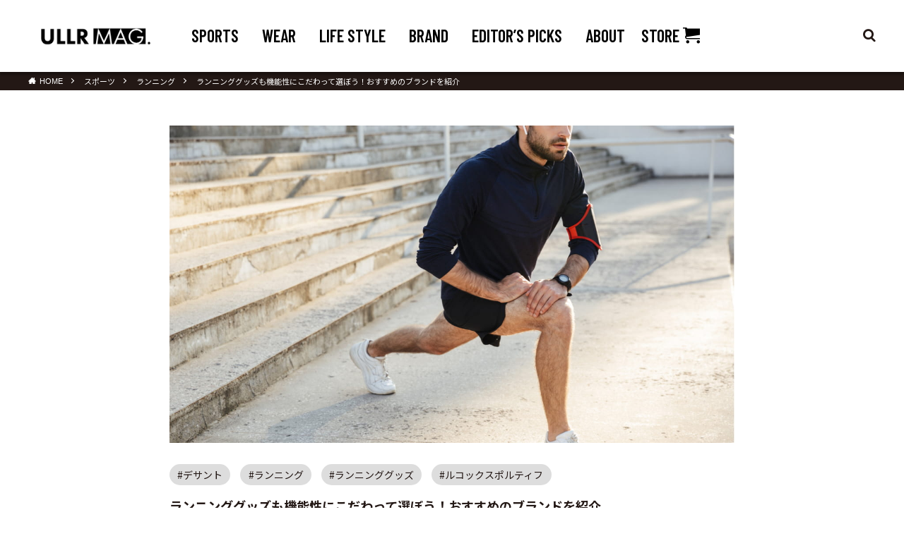

--- FILE ---
content_type: text/html; charset=UTF-8
request_url: https://www.descente.co.jp/media/sports/running/16481/
body_size: 32286
content:
<!DOCTYPE html>
<html lang="ja" prefix="og: http://ogp.me/ns#" class="t-html ">
<head prefix="og: http://ogp.me/ns# fb: http://ogp.me/ns/fb# article: http://ogp.me/ns/article#">
<meta charset="UTF-8">
<title>ランニンググッズも機能性にこだわって選ぼう！おすすめのブランドを紹介</title>
<meta name='robots' content='max-image-preview:large' />
<style id='classic-theme-styles-inline-css' type='text/css'>
/*! This file is auto-generated */
.wp-block-button__link{color:#fff;background-color:#32373c;border-radius:9999px;box-shadow:none;text-decoration:none;padding:calc(.667em + 2px) calc(1.333em + 2px);font-size:1.125em}.wp-block-file__button{background:#32373c;color:#fff;text-decoration:none}
</style>
<style id='global-styles-inline-css' type='text/css'>
body{--wp--preset--color--black: #000000;--wp--preset--color--cyan-bluish-gray: #abb8c3;--wp--preset--color--white: #ffffff;--wp--preset--color--pale-pink: #f78da7;--wp--preset--color--vivid-red: #cf2e2e;--wp--preset--color--luminous-vivid-orange: #ff6900;--wp--preset--color--luminous-vivid-amber: #fcb900;--wp--preset--color--light-green-cyan: #7bdcb5;--wp--preset--color--vivid-green-cyan: #00d084;--wp--preset--color--pale-cyan-blue: #8ed1fc;--wp--preset--color--vivid-cyan-blue: #0693e3;--wp--preset--color--vivid-purple: #9b51e0;--wp--preset--gradient--vivid-cyan-blue-to-vivid-purple: linear-gradient(135deg,rgba(6,147,227,1) 0%,rgb(155,81,224) 100%);--wp--preset--gradient--light-green-cyan-to-vivid-green-cyan: linear-gradient(135deg,rgb(122,220,180) 0%,rgb(0,208,130) 100%);--wp--preset--gradient--luminous-vivid-amber-to-luminous-vivid-orange: linear-gradient(135deg,rgba(252,185,0,1) 0%,rgba(255,105,0,1) 100%);--wp--preset--gradient--luminous-vivid-orange-to-vivid-red: linear-gradient(135deg,rgba(255,105,0,1) 0%,rgb(207,46,46) 100%);--wp--preset--gradient--very-light-gray-to-cyan-bluish-gray: linear-gradient(135deg,rgb(238,238,238) 0%,rgb(169,184,195) 100%);--wp--preset--gradient--cool-to-warm-spectrum: linear-gradient(135deg,rgb(74,234,220) 0%,rgb(151,120,209) 20%,rgb(207,42,186) 40%,rgb(238,44,130) 60%,rgb(251,105,98) 80%,rgb(254,248,76) 100%);--wp--preset--gradient--blush-light-purple: linear-gradient(135deg,rgb(255,206,236) 0%,rgb(152,150,240) 100%);--wp--preset--gradient--blush-bordeaux: linear-gradient(135deg,rgb(254,205,165) 0%,rgb(254,45,45) 50%,rgb(107,0,62) 100%);--wp--preset--gradient--luminous-dusk: linear-gradient(135deg,rgb(255,203,112) 0%,rgb(199,81,192) 50%,rgb(65,88,208) 100%);--wp--preset--gradient--pale-ocean: linear-gradient(135deg,rgb(255,245,203) 0%,rgb(182,227,212) 50%,rgb(51,167,181) 100%);--wp--preset--gradient--electric-grass: linear-gradient(135deg,rgb(202,248,128) 0%,rgb(113,206,126) 100%);--wp--preset--gradient--midnight: linear-gradient(135deg,rgb(2,3,129) 0%,rgb(40,116,252) 100%);--wp--preset--font-size--small: 13px;--wp--preset--font-size--medium: 20px;--wp--preset--font-size--large: 36px;--wp--preset--font-size--x-large: 42px;--wp--preset--spacing--20: 0.44rem;--wp--preset--spacing--30: 0.67rem;--wp--preset--spacing--40: 1rem;--wp--preset--spacing--50: 1.5rem;--wp--preset--spacing--60: 2.25rem;--wp--preset--spacing--70: 3.38rem;--wp--preset--spacing--80: 5.06rem;--wp--preset--shadow--natural: 6px 6px 9px rgba(0, 0, 0, 0.2);--wp--preset--shadow--deep: 12px 12px 50px rgba(0, 0, 0, 0.4);--wp--preset--shadow--sharp: 6px 6px 0px rgba(0, 0, 0, 0.2);--wp--preset--shadow--outlined: 6px 6px 0px -3px rgba(255, 255, 255, 1), 6px 6px rgba(0, 0, 0, 1);--wp--preset--shadow--crisp: 6px 6px 0px rgba(0, 0, 0, 1);}:where(.is-layout-flex){gap: 0.5em;}:where(.is-layout-grid){gap: 0.5em;}body .is-layout-flex{display: flex;}body .is-layout-flex{flex-wrap: wrap;align-items: center;}body .is-layout-flex > *{margin: 0;}body .is-layout-grid{display: grid;}body .is-layout-grid > *{margin: 0;}:where(.wp-block-columns.is-layout-flex){gap: 2em;}:where(.wp-block-columns.is-layout-grid){gap: 2em;}:where(.wp-block-post-template.is-layout-flex){gap: 1.25em;}:where(.wp-block-post-template.is-layout-grid){gap: 1.25em;}.has-black-color{color: var(--wp--preset--color--black) !important;}.has-cyan-bluish-gray-color{color: var(--wp--preset--color--cyan-bluish-gray) !important;}.has-white-color{color: var(--wp--preset--color--white) !important;}.has-pale-pink-color{color: var(--wp--preset--color--pale-pink) !important;}.has-vivid-red-color{color: var(--wp--preset--color--vivid-red) !important;}.has-luminous-vivid-orange-color{color: var(--wp--preset--color--luminous-vivid-orange) !important;}.has-luminous-vivid-amber-color{color: var(--wp--preset--color--luminous-vivid-amber) !important;}.has-light-green-cyan-color{color: var(--wp--preset--color--light-green-cyan) !important;}.has-vivid-green-cyan-color{color: var(--wp--preset--color--vivid-green-cyan) !important;}.has-pale-cyan-blue-color{color: var(--wp--preset--color--pale-cyan-blue) !important;}.has-vivid-cyan-blue-color{color: var(--wp--preset--color--vivid-cyan-blue) !important;}.has-vivid-purple-color{color: var(--wp--preset--color--vivid-purple) !important;}.has-black-background-color{background-color: var(--wp--preset--color--black) !important;}.has-cyan-bluish-gray-background-color{background-color: var(--wp--preset--color--cyan-bluish-gray) !important;}.has-white-background-color{background-color: var(--wp--preset--color--white) !important;}.has-pale-pink-background-color{background-color: var(--wp--preset--color--pale-pink) !important;}.has-vivid-red-background-color{background-color: var(--wp--preset--color--vivid-red) !important;}.has-luminous-vivid-orange-background-color{background-color: var(--wp--preset--color--luminous-vivid-orange) !important;}.has-luminous-vivid-amber-background-color{background-color: var(--wp--preset--color--luminous-vivid-amber) !important;}.has-light-green-cyan-background-color{background-color: var(--wp--preset--color--light-green-cyan) !important;}.has-vivid-green-cyan-background-color{background-color: var(--wp--preset--color--vivid-green-cyan) !important;}.has-pale-cyan-blue-background-color{background-color: var(--wp--preset--color--pale-cyan-blue) !important;}.has-vivid-cyan-blue-background-color{background-color: var(--wp--preset--color--vivid-cyan-blue) !important;}.has-vivid-purple-background-color{background-color: var(--wp--preset--color--vivid-purple) !important;}.has-black-border-color{border-color: var(--wp--preset--color--black) !important;}.has-cyan-bluish-gray-border-color{border-color: var(--wp--preset--color--cyan-bluish-gray) !important;}.has-white-border-color{border-color: var(--wp--preset--color--white) !important;}.has-pale-pink-border-color{border-color: var(--wp--preset--color--pale-pink) !important;}.has-vivid-red-border-color{border-color: var(--wp--preset--color--vivid-red) !important;}.has-luminous-vivid-orange-border-color{border-color: var(--wp--preset--color--luminous-vivid-orange) !important;}.has-luminous-vivid-amber-border-color{border-color: var(--wp--preset--color--luminous-vivid-amber) !important;}.has-light-green-cyan-border-color{border-color: var(--wp--preset--color--light-green-cyan) !important;}.has-vivid-green-cyan-border-color{border-color: var(--wp--preset--color--vivid-green-cyan) !important;}.has-pale-cyan-blue-border-color{border-color: var(--wp--preset--color--pale-cyan-blue) !important;}.has-vivid-cyan-blue-border-color{border-color: var(--wp--preset--color--vivid-cyan-blue) !important;}.has-vivid-purple-border-color{border-color: var(--wp--preset--color--vivid-purple) !important;}.has-vivid-cyan-blue-to-vivid-purple-gradient-background{background: var(--wp--preset--gradient--vivid-cyan-blue-to-vivid-purple) !important;}.has-light-green-cyan-to-vivid-green-cyan-gradient-background{background: var(--wp--preset--gradient--light-green-cyan-to-vivid-green-cyan) !important;}.has-luminous-vivid-amber-to-luminous-vivid-orange-gradient-background{background: var(--wp--preset--gradient--luminous-vivid-amber-to-luminous-vivid-orange) !important;}.has-luminous-vivid-orange-to-vivid-red-gradient-background{background: var(--wp--preset--gradient--luminous-vivid-orange-to-vivid-red) !important;}.has-very-light-gray-to-cyan-bluish-gray-gradient-background{background: var(--wp--preset--gradient--very-light-gray-to-cyan-bluish-gray) !important;}.has-cool-to-warm-spectrum-gradient-background{background: var(--wp--preset--gradient--cool-to-warm-spectrum) !important;}.has-blush-light-purple-gradient-background{background: var(--wp--preset--gradient--blush-light-purple) !important;}.has-blush-bordeaux-gradient-background{background: var(--wp--preset--gradient--blush-bordeaux) !important;}.has-luminous-dusk-gradient-background{background: var(--wp--preset--gradient--luminous-dusk) !important;}.has-pale-ocean-gradient-background{background: var(--wp--preset--gradient--pale-ocean) !important;}.has-electric-grass-gradient-background{background: var(--wp--preset--gradient--electric-grass) !important;}.has-midnight-gradient-background{background: var(--wp--preset--gradient--midnight) !important;}.has-small-font-size{font-size: var(--wp--preset--font-size--small) !important;}.has-medium-font-size{font-size: var(--wp--preset--font-size--medium) !important;}.has-large-font-size{font-size: var(--wp--preset--font-size--large) !important;}.has-x-large-font-size{font-size: var(--wp--preset--font-size--x-large) !important;}
.wp-block-navigation a:where(:not(.wp-element-button)){color: inherit;}
:where(.wp-block-post-template.is-layout-flex){gap: 1.25em;}:where(.wp-block-post-template.is-layout-grid){gap: 1.25em;}
:where(.wp-block-columns.is-layout-flex){gap: 2em;}:where(.wp-block-columns.is-layout-grid){gap: 2em;}
.wp-block-pullquote{font-size: 1.5em;line-height: 1.6;}
</style>
<script type="text/javascript" id="wpp-js-js-extra">
/* <![CDATA[ */
var wpp_params = {"sampling_active":"0","sampling_rate":"100","ajax_url":"https:\/\/www.descente.co.jp\/media\/wp-json\/wordpress-popular-posts\/v1\/popular-posts","ID":"16481","token":"833e92879f","debug":""};
/* ]]> */
</script>
<script type="text/javascript" src="https://www.descente.co.jp/media/wp-content/plugins/wordpress-popular-posts/assets/js/wpp-5.0.0.min.js?ver=5.1.0" id="wpp-js-js"></script>
<script type="text/javascript" src="https://www.descente.co.jp/media/wp-includes/js/jquery/jquery.min.js?ver=3.7.1" id="jquery-core-js"></script>
<script type="text/javascript" src="https://www.descente.co.jp/media/wp-includes/js/jquery/jquery-migrate.min.js?ver=3.4.1" id="jquery-migrate-js"></script>
<link rel="https://api.w.org/" href="https://www.descente.co.jp/media/wp-json/" /><link rel="alternate" type="application/json" href="https://www.descente.co.jp/media/wp-json/wp/v2/posts/16481" /><link rel="alternate" type="application/json+oembed" href="https://www.descente.co.jp/media/wp-json/oembed/1.0/embed?url=https%3A%2F%2Fwww.descente.co.jp%2Fmedia%2Fsports%2Frunning%2F16481%2F" />
<link rel="alternate" type="text/xml+oembed" href="https://www.descente.co.jp/media/wp-json/oembed/1.0/embed?url=https%3A%2F%2Fwww.descente.co.jp%2Fmedia%2Fsports%2Frunning%2F16481%2F&#038;format=xml" />
<link class="css-async" rel href="https://www.descente.co.jp/media/wp-content/themes/dst20200612/css/icon.min.css">
<link class="css-async" rel href="https://fonts.googleapis.com/css?family=Lato:100,300,400,700,900&display=swap">
<link class="css-async" rel href="https://fonts.googleapis.com/css?family=Fjalla+One">
<link rel="stylesheet" href="https://fonts.googleapis.com/css?family=Noto+Sans+JP:100,200,300,400,500,600,700,800,900&display=swap">
<link rel="stylesheet" href="https://fonts.googleapis.com/css2?family=Barlow+Condensed:wght@600&display=swap">
<link rel="stylesheet" href="https://www.descente.co.jp/media/wp-content/themes/dst20200612/style.min.css?v=1700525235">
<link class="css-async" rel href="https://www.descente.co.jp/media/wp-content/themes/dst20200612/css/add.css?v=1700525222">
<link rel="canonical" href="https://www.descente.co.jp/media/sports/running/16481/" />
<script src="https://ajax.googleapis.com/ajax/libs/jquery/1.12.4/jquery.min.js"></script>
<meta http-equiv="X-UA-Compatible" content="IE=edge">
<meta name="viewport" content="width=device-width, initial-scale=1, viewport-fit=cover"/>
<style>
.content .es-LiconBox:before{background-color:#000000;}.content .es-LiconCircle:before{background-color:#000000;}.content .es-BTiconBox:before{background-color:#000000;}.content .es-BTiconCircle:before{background-color:#000000;}.content .es-BiconObi{border-color:#000000;}.content .es-BiconCorner:before{background-color:#000000;}.content .es-BiconCircle:before{background-color:#000000;}.content .es-BmarkHatena::before{background-color:#005293;}.content .es-BmarkExcl::before{background-color:#b60105;}.content .es-BmarkQ::before{background-color:#005293;}.content .es-BmarkQ::after{border-top-color:#005293;}.content .es-BmarkA::before{color:#b60105;}.content .es-BsubTradi::before{color:#ffffff;background-color:#b60105;border-color:#b60105;}.btn__link-primary{color:#ffffff; background-color:#000000;}.content .btn__link-primary{color:#ffffff; background-color:#000000;}.searchBtn__contentInner .btn__link-search{color:#ffffff; background-color:#000000;}.btn__link-secondary{color:#ffffff; background-color:#000000;}.content .btn__link-secondary{color:#ffffff; background-color:#000000;}.btn__link-search{color:#ffffff; background-color:#000000;}.btn__link-normal{background:#000000;}.content .btn__link-normal{background:#000000;}.comments__list .comment-reply-link{color:#000000;}.comments__list .comment-reply-link:hover{background-color:#000000;}@media only screen and (min-width: 992px){.subNavi__link-pickup{color:#000000;}}@media only screen and (min-width: 992px){.subNavi__link-pickup:hover{background-color:#000000;}}.content h2{color:#191919}.content h3{color:#191919}.content h4{color:#191919}.content h5{color:#191919}.content ul > li::before{color:#000000;}.content ul{color:#191919;}.content ol > li::before{color:#000000; border-color:#000000;}.content ol > li > ol > li::before{background-color:#000000; border-color:#000000;}.content ol > li > ol > li > ol > li::before{color:#000000; border-color:#000000;}.content ol{color:#191919;}.content .balloon .balloon__text{color:#191919; background-color:#f2f2f2;}.content .balloon .balloon__text-left:before{border-left-color:#f2f2f2;}.content .balloon .balloon__text-right:before{border-right-color:#f2f2f2;}.content .balloon-boder .balloon__text{color:#191919; background-color:#ffffff;  border-color:#d8d8d8;}.content .balloon-boder .balloon__text-left:before{border-left-color:#d8d8d8;}.content .balloon-boder .balloon__text-left:after{border-left-color:#ffffff;}.content .balloon-boder .balloon__text-right:before{border-right-color:#d8d8d8;}.content .balloon-boder .balloon__text-right:after{border-right-color:#ffffff;}.content blockquote{color:#191919; background-color:#f2f2f2;}.content blockquote::before{color:#d8d8d8;}.content table{color:#191919; border-top-color:#E5E5E5; border-left-color:#E5E5E5;}.content table th{background:#7f7f7f; color:#ffffff; ;border-right-color:#E5E5E5; border-bottom-color:#E5E5E5;}.content table td{background:#ffffff; ;border-right-color:#E5E5E5; border-bottom-color:#E5E5E5;}.content table tr:nth-child(odd) td{background-color:#f2f2f2;}.titleborderBox01{border:2px solid #ffac25;padding:20px;margin-top:20px;position:relative}.titleborderBox01 div{position:absolute;top:-10px;background-color:#fff;padding:0 10px;color:#f93;font-weight:700;font-size:15px}.titleborderBox01 p{margin:0}.titleborderBox02{border:2px solid #ff7404;margin-top:50px;position:relative}.titleborderBox02 div{position:absolute;top:-30px;left:-2px;background-color:#ff7404;line-height:30px;padding:0 10px;color:#fff;font-weight:700;font-size:14px}.post_content .titleborderBox02 ul{margin:10px 0 0;padding:0;font-size:14px}.post_content .titleborderBox02 ul li{list-style-type:none}.titleborderBox02 ul li{position:relative;padding:0 20px;margin-left:15px}.titleborderBox02 ul li:before{font-family:FontAwesome;content:"\f13a";position:absolute;font-size:1em;color:#000;left:0}.borderBox01{border:2px solid #ccc;padding:20px;margin-top:20px}.borderBox02{border:2px solid #000;padding:20px;margin-top:20px}.bgBox{background:#f0f0f0;padding:20px;margin-top:20px}.paperBox{position:relative;padding:20px;margin-top:20px;background-color:#f0f0f0}.paperBox::after{content:"";position:absolute;bottom:0;right:0;border-color:#ccc #fff #fff #ccc;border-style:solid;border-width:0 0 15px 15px}.bracketsBox{position:relative;padding:20px;margin-top:20px}.bracketsBox:before,.bracketsBox:after{display:inline-block;position:absolute;width:20px;height:30px;content:""}.bracketsBox:before{top:0;left:0;border-top:solid 2px #191919;border-left:solid 2px #191919}.bracketsBox:after{right:0;bottom:0;border-right:solid 2px #191919;border-bottom:solid 2px #191919}.questionBox,.exclamationBox{position:relative;margin-top:20px;padding:20px 20px 20px 70px;font-size:14px}.questionBox{background-color:#D9EFF7}.exclamationBox{background-color:#FFC1C0}.questionBox::before,.exclamationBox::before{position:absolute;top:15px;left:20px;font-size:18px;font-weight:700;color:#fff;text-align:center;vertical-align:middle;width:30px;height:30px;line-height:30px;border-radius:50%}.questionBox::before{content:"?";background:#0af}.exclamationBox::before{content:"!";background:#ff3c41}.markerRed{background:linear-gradient(transparent 80%,#FF9896 80%)}.markerYellow{background:linear-gradient(transparent 80%,#FFD170 80%)}.markerBlue{background:linear-gradient(transparent 80%,#99CCF1 80%)}.textRed{color:red}.textBlue{color:#007fdb}.textOrange{color:#eb5424}.asterisk{display:block;font-size:12px;text-indent:-1em;padding-left:1em}.btnRed a{background-color:#FF7A4D;color:#ffff;margin:10px 0;padding:10px 15px;text-align:center;border-bottom:3px solid #D93600;border-radius:5px}.btnRed a:before{font-family:FontAwesome;content:"\f0da";font-size:11px;margin-right:5px}.btnRed a:hover{background-color:#D93600}.btnGreen a{background-color:#11862F;color:#fff;margin:10px 0;padding:10px 15px;text-align:center;border-bottom:3px solid #360;border-radius:5px;text-decoration:none}.btnGreen a:before{font-family:FontAwesome;content:"\f0da";font-size:11px;margin-right:5px}.btnGreen a:hover{background-color:#360}.post_content p .btnRed a,.post_content p .btnGreen a{color:#fff;text-decoration:none}.ac-container{width:auto;margin:10px auto 0}.ac-container label{width:auto;text-align:center;background:#000;margin:auto;padding:10px;position:relative;height:auto;cursor:pointer;color:#fff}.ac-container label:after{margin-left:5px;color:#fff;font-family:"icomoon";content:"\ea0c"}.ac-container input:checked~label::after{color:#fff;font-family:"icomoon";content:"\ea0d"}.ac-container input{display:none}.ac-container div{background:rgba(255,255,255,0.5);margin-top:-1px;overflow:hidden;height:0;position:relative;z-index:10}.ac-container input:checked~div{height:auto;border:1px solid #ddd}.ac-container div p{color:#777;line-height:23px;font-size:14px;padding:20px}.post_content h2{padding:.5em 1em;color:#fff;background:#231815}.post_content h3{padding:.5em 0;border-bottom:4px solid #000}.post_content h4{clear:both;position:relative;padding:.25em 0 0 1.5em;padding-left:1.5em;line-height:1.5}.post_content h4:before{content:"■";position:absolute;font-size:.5rem;left:0;top:9px}.post_content h5{clear:both;font-size:14px;margin:2em 0 1em;font-weight:700;text-align:left;color:#000;line-height:1.4}.post_content h3 a:hover,h4 a:hover,h5 a:hover{text-decoration:none}.post_content p{margin-top:2rem;margin-bottom:2rem;line-height:1.8}.post_content p img{margin:20px 0}@media only screen and (max-width: 768px){.post_content h2{margin:1em 0;font-size:1.7rem}.post_content p{font-size:1.6rem;margin-top:1rem;margin-bottom:1rem}.post_content p img{margin:0}.post_content h3{font-size:1.8rem}.post_content h4{font-size:1.6rem}.post_content h5{font-size:1.4rem}}
/*高度な設定*/.imgb{border:5px dashed #eee;padding:5px}.oya_box{}.oya_box a{text-decoration:underline;color:#f47721;text-weight:bold}.oya_btn{background:#ccc;font-weight:700;text-align:center;margin:20px 50px}.oya_btn a{padding:10px;text-decoration:none;color:#FFF;width:100%;display:block;height:100%;font-size:1em}.oya_btn:active{background:#eee}.ex_box{}.ex_box table{}.ex_box dl,dt,dd{margin:0;padding:0}.ex_box dl{width:100%;margin:20px 0;border:solid 5px #eee}.ex_box dt{width:100%;background-color:#eee;padding:10px;color:#666;font-weight:700;text-indent:5px}.ex_box dd{padding:10px}
.heading-primary{
font-size:1.3em;
}
.post_content p a{
text-decoration: none;
}
.post_content p a:hover{
color:#ff7879;
}

.square_btn{}
.square_btn a{
font-size:14px;
font-weight:700;
color:#FFF;
text-decoration:none;
background:#EF4A4B!important;border-radius:33px;
display:block;
width:93%;
padding:9px;
margin:13px auto;text-align:center;
}

.square_btn a:hover{opacity:.9}#tvbd{width:100%}.imgline{border:2px #bebebe solid}.crypto_box{}.crypto_box a img{text-align:center;display:block}.crypto_box li{font-size:1em;line-height:160%}.banner_img{text-align:center}.box27{position:relative;margin:2em 0;padding:.5em 1em;border:solid 3px #62c1ce}.box27 .box-title{position:absolute;display:inline-block;top:-27px;left:-3px;padding:0 9px;height:25px;line-height:25px;vertical-align:middle;font-size:17px;background:#62c1ce;color:#fff;font-weight:700;border-radius:5px 5px 0 0}.box27 p{margin:0;padding:0}.lptitle_twitetr{border-radius:5px;-webkit-border-radius:5px;-moz-border-radius:5px;padding:1em;background-color:#EBB105;color:#fff;letter-spacing:.2em;clear:both;font-size:20px;margin:2em 0 1em;text-align:left;font-weight:700;line-height:1.4}table{border-collapse:collapse;border-spacing:0;border:1px solid #e5e5e5;width:100%;border-collapse:collapse;border-spacing:0;line-height:1.6}th,td{border:1px solid #e5e5e5;padding:6px}th{width:13em;font-weight:700}td{}td:last-child{}td ul li,td ol li{margin:0}.pr_txt a{font-size:16px;font-weight:700;text-decoration:underline;color:#f47721;　margin:13px 0}.pr_txt a:hover{text-decoration:none}.square_btn_red{background:red;border-bottom:solid 2px #ff9393;border-radius:3px;box-shadow:inset 0 2px 0 rgba(255,255,255,0.2),0 2px 2px rgba(0,0,0,0.19);font-weight:700;text-align:center;margin:1.5em 2em}.square_btn_red a{padding:1em;text-decoration:none;color:#FFF;display:block;height:100%;font-size:1em;font-weight:700}.square_btn_red a:hover{background:#ff4d4d}.square_btn_red:active{border-bottom:solid 2px #3cb371;box-shadow:0 0 2px rgba(0,0,0,0.30)}.dmm_ad{display:block;border-style:solid;border-width:6px;border-color:#eee;padding:2%}.dmm_ad p{text-align:center;margin:0 auto;font-size:.9em}.dmm_ad h5{text-align:center;margin:1% auto}.dmm_ad span.kome{font-size:.5em}.dmm_ad div.square_btn{font-size:.6em;margin:2%}th{width:30%;font-weight:700;background:#eee}.yokomax{position:relative;width:100%;padding-top:56.25%}.yokomax iframe{position:absolute;top:0;right:0;width:100%;height:100%}.main_title{background-color:#F90;margin-top:0;font-size:20px;font-weight:700;padding:8px;margin-bottom:10px}.spec_list table{margin:0 5px}.spec_list table tr th{background-color:#EBEBEB}.spec_list table tr th{padding:5px}.spec_list table tr td{padding:5px}.spec_list table tr td img{margin:0;padding:0}.merit_text{background-color:#FDFED9;margin:5px;padding:5px;font-size:15px;text-align:left}.point_text{font-weight:700;margin-bottom:5px;text-align:left;font-size:16px}.cpn_txt{background-color:#CCC;font-weight:700;margin-bottom:5px;text-align:center;font-size:16px;padding:8px}.card_content{text-align:center;border-style:solid;border-color:#F90;border-width:1px;margin-bottom:15px}.cpn_text{font-size:16px;color:red;font-weight:700;margin:0 5px;padding:10px;border-style:solid;border-width:4px;border-color:red}.bdbox{}.bdbox_thumbnail{text-align:center}.bdbox table{}.bdbox th{font-weight:700;background:#f9f9f9;padding:13px}.bdbox td{padding:13px}

.btn_txt {
  text-align: center;
  margin: 33px 0;
  border: solid 3px #ebb105;
  padding: 3%;
  background: #fffaf4
}
.btn_txt p {
  font-weight: 700;
  font-size: 16px;
  width: 100%;
  text-align: center;
  margin-bottm: 33px;
  color: #ebb105
}
.btn_txt div {
  text-align: left;
}

.btn_txt a {
  margin: 3px;
  background: #fff;
  font-weight: 700;
  text-decoration: none;
  display: inline-block;
  text-align: center;
  padding: 13px;
  color: #ebb105;
  border: 3px solid #ebb105;
  border-radius: 33px;
  -webkit-border-radius: 33px;
  -moz-border-radius: 33px;
}
.btn_txt a:hover {
  background: #ebb105;
  color: #fff;
  border: 3px solid #ebb105
}
.rankbox {
  border: solid 6px #eee;
  padding: 13px
}
.wp-embedded-content {
  max-width: 100%
}
.lkc-internal-wrap {
  max-width: 100%
}
.star-rating{position:relative;display:inline-block;font-size:18px}.star-rating .star-rating-item{position:absolute;overflow:hidden;white-space:nowrap}.star-rating .star-rating-item:before{content:"★★★★★";color:#fc3}.star-rating:after{content:"★★★★★";color:#ccc}.relation_box1{width:100%;margin:13px auto;border:solid 1px #eee;padding:13px;position:relative}.relation_box1 img{display:block!important;max-width:100%!important;margin:0 2% 0 0;padding:0!important;background:none!important;border:none!important;float:left;border-radius:3px!important;box-shadow:0 1px 4px rgba(0,0,0,0.2)!important;width:18%}.relation_box1 span{float:right;width:80%;margin:0}.relation_box1 span a{text-decoration:underline}.relation_box1 span a:hover{text-decoration:none}.relation_box1 ul{margin:0}.relation_box1 ul li{list-style-type:none;margin:0}.relation_box_sp{font-size:11px;color:#999;position:absolute;bottom:3px;right:6px}.coupon_list{}.coupon_list li{float:left;list-style-type:none}.coupon_list img{width:63px;border-radius:50px;border:solid 1px #eee}
.card{
font-size:13px;
width:90%;
margin:13px 5% 33px 5%;
background:#fff;
border-radius:5px;
box-shadow:0 2px 5px #ccc;
text-align:center;
color:#000;
}
.card-img{border-radius:5px 5px 0 0;max-width:100%;height:auto}.card-content{padding:3px}.card-title{font-size:16px;font-weight:700;margin-bottom:13px}.card-coupon{font-weight:700}.card-coupon span{font-size:16px;color:#ff4552}.card-text{font-size:11px;color:#666;line-height:1.5;padding:10px}.card-link{border-top:1px solid #eee}.card-link a{text-decoration:none;color:#08d;margin:0 10px;padding:20px;display:block}.card-link a:hover{color:#0090aa}
.desc-area{
color:blue;
}
.desc-area p{
margin:0px;
}

a.disabled{
    pointer-events: none;
}

#cta_fs .button_dm {font-size:.5rem}@media only screen and (min-width: 768px){#cta_fs .button_dm{font-size:1rem}}

#cta_fs .button_b{font-size:.8rem}@media only screen and (min-width: 768px){#cta_fs .button_b{font-size:1rem}}

#cta_fs .button_c{font-size:1.3rem}@media only screen and (min-width: 768px){#cta_fs .button_c{font-size:1.7rem}}

#cta_fs2 .button_c{font-size:1.1rem}@media only screen and (min-width: 768px){#cta_fs2 .button_c{font-size:1.5rem}}

#cta_fs3 .button_c{font-size:1.2rem}@media only screen and (min-width: 768px){#cta_fs3 .button_c{font-size:1.5rem}}

#cta_fs4 .button_c{font-size:0.7rem}@media only screen and (min-width: 768px){#cta_fs4 .button_c{font-size:1.1rem}}

#cta_fs5 .button_d{font-size:1.3rem}@media only screen and (min-width: 768px){#cta_fs5 .button_d{font-size:1.7rem}}

#cta_fs6 .button_d{font-size:0.9rem}@media only screen and (min-width: 768px){#cta_fs6 .button_d{font-size:1.2rem}}

.textBlue a:hover {
color:#337ed4;

}


.content .scroll table{
width:100%;
}
.scroll{
overflow: auto;　　　　/*tableをスクロールさせる*/
white-space: nowrap;　　/*tableのセル内にある文字の折り返しを禁止*/
}
.scroll::-webkit-scrollbar{　　/*tableにスクロールバーを追加*/
 height: 5px;
}
.scroll::-webkit-scrollbar-track{　　/*tableにスクロールバーを追加*/
 background: #F1F1F1;
}
.scroll::-webkit-scrollbar-thumb {　　/*tableにスクロールバーを追加*/
 background: #BCBCBC;
}

/*202004GtitoADD*/
.blogcard{display:block;margin:0 auto;padding:9px;width:100%;border:1px solid #979797;border-radius:5px;margin:inherit auto;-webkit-transition:background-color 1s;transition:background-color 1s;font-size:14px;text-align:center}.blogcard strong{font-size:12px;color:#999}.blogcard .desc-area p{text-align:center}
/*202006GtitoADD*/
.headline_style_cwrap{margin:40px auto;text-align:center;position:relative;color:#fff}.headline_style_title{position:inherit;display:block;margin:0 auto;padding:0 10px 5px;width:170px;font-size:2rem;text-align:center;letter-spacing:.05em;font-family:'Barlow Condensed',"arial","游ゴシック体","Yu Gothic","YuGothic","ヒラギノ角ゴシック Pro","Hiragino Kaku Gothic Pro","メイリオ","Meiryo","ＭＳ Ｐゴシック","MS PGothic","sans-serif";border-bottom:2px solid #fff}@media only screen and (min-width: 769px){.headline_style_title{width:277px;font-size:3rem;padding:0 10px 7px;border-bottom:5px solid #fff}}.headline_style_subtitle{display:block;position:relative;top:5px;text-align:center;font-size:1.2rem;font-weight:700}@media only screen and (min-width: 769px){.headline_style_subtitle{display:block;position:inherit;top:10px;margin-bottom:10px;padding:0 10px;font-size:1.6rem}}.headline_style_cwrap img{margin:30px auto 20px;max-width:100%;height:auto}@media only screen and (min-width: 769px){.headline_style_cwrap img{margin:30px auto}}.headline_style_cwrap p{max-width:800px;margin:0 auto;line-height:1.8;font-size:1.1rem}@media only screen and (min-width: 769px){.headline_style_cwrap p{font-size:1.6rem}}

.post_content h4{padding-left:0 !important;}.post_content h4:before{content: none !important;}

/*20220404*/
body.category .post_content .profile__Box h2.profile__name {margin:0 0 15px;padding:0;font-size:1.3rem;color:#231815;background:none;}@media(min-width: 768px){body.category .post_content .profile__Box h2.profile__name {font-size: 2rem;}}@media(max-width:768px){.l-footer {padding-bottom:44px;}}

</style>
<link rel="alternate" type="application/rss+xml" title="Stories" href="https://www.descente.co.jp/media/feed/?post_type=amp_story"><!-- There is no amphtml version available for this URL. --><link rel="icon" href="https://www.descente.co.jp/media/wp-content/uploads/2020/06/cropped-logo_02_favicon-32x32.png" sizes="32x32" />
<link rel="icon" href="https://www.descente.co.jp/media/wp-content/uploads/2020/06/cropped-logo_02_favicon-192x192.png" sizes="192x192" />
<link rel="apple-touch-icon" href="https://www.descente.co.jp/media/wp-content/uploads/2020/06/cropped-logo_02_favicon-180x180.png" />
<meta name="msapplication-TileImage" content="https://www.descente.co.jp/media/wp-content/uploads/2020/06/cropped-logo_02_favicon-270x270.png" />
<meta name="description" content="快適にランニングを楽しむためには、ランニンググッズも機能性にこだわって選びましょう。この記事では、ランニンググッズの種類と重視したい機能性、おすすめのブランドを紹介します。">
<meta name="keywords" content="ランニング,グッズ">
<meta property="og:locale" content="ja_JP" />
<meta property="og:site_name" content="ULLR MAG. (ウルマグ) ～カラダから心をデザインするライフスタイルマガジン～" />
<meta property="og:type" content="article" />
<meta property="og:title" content="ランニンググッズも機能性にこだわって選ぼう！おすすめのブランドを紹介 | ULLR MAG.（ウルマグ）" />
<meta property="og:description" content="快適にランニングを楽しむためには、ランニンググッズも機能性にこだわって選びましょう。この記事では、ランニンググッズの種類と重視したい機能性、おすすめのブランドを紹介します。" />
<meta property="og:url" content="https://www.descente.co.jp/media/sports/running/16481/" />
<meta property="og:image" content="https://www.descente.co.jp/media/wp-content/uploads/2021/11/shutterstock_1415653427-min-1024x576.jpg" />
<meta name="twitter:card" content="summary_large_image" />
<meta name="twitter:title" content="ランニンググッズも機能性にこだわって選ぼう！おすすめのブランドを紹介" />
<meta name="twitter:description" content="快適にランニングを楽しむためには、ランニンググッズも機能性にこだわって選びましょう。この記事では、ランニンググッズの種類と重視したい機能性、おすすめのブランドを紹介します。" />
<meta name="twitter:image" content="https://www.descente.co.jp/media/wp-content/uploads/2021/11/shutterstock_1415653427-min-1024x576.jpg" />
<meta name="apple-mobile-web-app-title" content="ULLR MAG.（ウルマグ）">
<!--Markup-->
<!--post,page,add-->
<!--cw-->
<script type="application/ld+json">
{
  "@context": "https://schema.org",
  "@type": "Article",
  "headline": "ランニンググッズも機能性にこだわって選ぼう！おすすめのブランドを紹介",
  "image": "https://www.descente.co.jp/media/wp-content/uploads/2021/11/shutterstock_1415653427-min.jpg",  
  "author": {
    "@type": "Person",
    "name": "ULLR MAG.（ウルマグ編集部）"
  },  
  "publisher": {
    "@type": "Organization",
    "name": "ULLR MAG.（ウルマグ）",
    "logo": {
      "@type": "ImageObject",
      "url": "img-path",
      "width": 186,
      "height": 30
    }
  },
  "datePublished": "2021/12/01 13:29",
  "dateModified": "2024/03/04 14:16"
}
</script>
<!--other-->
<script type="application/ld+json">
{
"@context": "http://schema.org",
"@type": "FAQPage",
"description": "快適にランニングを楽しむためには、ランニンググッズも機能性にこだわって選びましょう。この記事では、ランニンググッズの種類と重視したい機能性、おすすめのブランドを紹介します。",
"mainEntity": [
{
"@type": "Question",
"name": "ランニンググッズの種類と重視したい機能性",
"acceptedAnswer": {
"@type": "Answer",
"text": "ランニンググッズの種類と重視したい機能性を紹介します。",
"url": "https://www.descente.co.jp/media/sports/running/16481/#outline__1"
}
},
{
"@type": "Question",
"name": "ランニンググッズを豊富に扱うおすすめのブランドは？",
"acceptedAnswer": {
"@type": "Answer",
"text": "ランニンググッズを豊富に扱うおすすめのブランドを紹介します。",
"url": "https://www.descente.co.jp/media/sports/running/16481/#outline__2"
}
},        
{
"@type": "Question",
"name": "ランニンググッズは人気ブランドでまとめてそろえよう",
"acceptedAnswer": {
"@type": "Answer",
"text": "ランニンググッズは人気ブランドでまとめてそろえてみましょう。",
"url": "https://www.descente.co.jp/media/sports/running/16481/#outline__3"
}
}
]
}
</script>
<!--Markup:Organization-->
<script type="application/ld+json">
{
  "@context": "https://schema.org",
  "@type": "Corporation",
  "name": "株式会社デサント",
  "url": "https://www.descente.co.jp/media/",
  "logo": "https://www.descente.co.jp/media/wp-content/uploads/2020/06/logo_01_ogp.png"
}
</script>
<!-- Audience one tag -->
<script type="text/javascript">(function(d,u){var b=d.getElementsByTagName("script")[0],j=d.createElement("script");j.async=true;j.src=u;b.parentNode.insertBefore(j,b);})(document,"//img.ak.impact-ad.jp/ut/f3a6ceda03be2652_5459.js");</script>
<!-- Audience one tag end-->

<!-- Taboola Pixel Code -->
<script type='text/javascript'>
  window._tfa = window._tfa || [];
  window._tfa.push({notify: 'event', name: 'page_view', id: 1324989});
  !function (t, f, a, x) {
         if (!document.getElementById(x)) {
            t.async = 1;t.src = a;t.id=x;f.parentNode.insertBefore(t, f);
         }
  }(document.createElement('script'),
  document.getElementsByTagName('script')[0],
  '//cdn.taboola.com/libtrc/unip/1324989/tfa.js',
  'tb_tfa_script');
</script>
<noscript>
  <img src='https://trc.taboola.com/1324989/log/3/unip?en=page_view'
      width='0' height='0' style='display:none'/>
</noscript>
<!-- End of Taboola Pixel Code -->

<!-- Outbrain Pixel Code -->
<script data-obct type="text/javascript">
  /** DO NOT MODIFY THIS CODE**/
  !function(_window, _document) {
    var OB_ADV_ID='00c7083d6e24d1e00bfc23fcb0e99e77cb';
    if (_window.obApi) {var toArray = function(object) {return Object.prototype.toString.call(object) === '[object Array]' ? object : [object];};_window.obApi.marketerId = toArray(_window.obApi.marketerId).concat(toArray(OB_ADV_ID));return;}
    var api = _window.obApi = function() {api.dispatch ? api.dispatch.apply(api, arguments) : api.queue.push(arguments);};api.version = '1.1';api.loaded = true;api.marketerId = OB_ADV_ID;api.queue = [];var tag = _document.createElement('script');tag.async = true;tag.src = '//amplify.outbrain.com/cp/obtp.js';tag.type = 'text/javascript';var script = _document.getElementsByTagName('script')[0];script.parentNode.insertBefore(tag, script);}(window, document);
obApi('track', 'PAGE_VIEW');
</script>
<!-- End of Outbrain Pixel Code -->

<script type="text/javascript">
!function(t,e){if(void 0===e[t]){e[t]=function(){e[t].clients.push(this),this._init=[Array.prototype.slice.call(arguments)]},e[t].clients=[];for(var r=function(t){return function(){return this["_"+t]=this["_"+t]||[],this["_"+t].push(Array.prototype.slice.call(arguments)),this}},s=["blockEvents","unblockEvents","setSignedMode","setAnonymousMode","resetUUID","addRecord","fetchGlobalID","set","trackEvent","trackPageview","trackClicks","ready"],n=0;n<s.length;n++){var c=s[n];e[t].prototype[c]=r(c)}var o=document.createElement("script");o.type="text/javascript",o.async=!0,o.src=("https:"===document.location.protocol?"https:":"http:")+"//cdn.treasuredata.com/sdk/2.1/td.min.js";var a=document.getElementsByTagName("script")[0];a.parentNode.insertBefore(o,a)}}("Treasure",this);
</script>

<script type="text/javascript">
  // Configure an instance for your database
  var td = new Treasure({
    host: 'in.treasuredata.com',
    writeKey: '9643/ddca2df48c9aa0b3eac2f42d732f741690be8c27',
    database: 'gtm_accesslog',
    startInSignedMode: true
  });
  // Enable cross-domain tracking
  td.set('$global', 'td_global_id', 'td_global_id');
  // Track pageview information to 'pageviews' table
  td.trackPageview('descente_co_jp_accesslog');
</script>

<!-- AMP Analytics --><script async custom-element="amp-analytics" src="https://cdn.ampproject.org/v0/amp-analytics-0.1.js"></script>

<script type="text/javascript">
    (function(c,l,a,r,i,t,y){
        c[a]=c[a]||function(){(c[a].q=c[a].q||[]).push(arguments)};
        t=l.createElement(r);t.async=1;t.src="https://www.clarity.ms/tag/"+i;
        y=l.getElementsByTagName(r)[0];y.parentNode.insertBefore(t,y);
    })(window, document, "clarity", "script", "b9htkwdtbb");
</script>

<!-- Global site tag (gtag.js) - Google Analytics -->
<script async src="https://www.googletagmanager.com/gtag/js?id=UA-978227-1"></script>
<script>
  window.dataLayer = window.dataLayer || [];
  function gtag(){dataLayer.push(arguments);}
  gtag('js', new Date());

  gtag('config', 'UA-978227-1', { send_page_view: false });
</script>

    <!-- Google Tag Manager -->
<script>(function(w,d,s,l,i){w[l]=w[l]||[];w[l].push({'gtm.start':
new Date().getTime(),event:'gtm.js'});var f=d.getElementsByTagName(s)[0],
j=d.createElement(s),dl=l!='dataLayer'?'&l='+l:'';j.async=true;j.src=
'https://www.googletagmanager.com/gtm.js?id='+i+dl;f.parentNode.insertBefore(j,f);
})(window,document,'script','dataLayer','GTM-PWMP8ZG');</script>
<!-- End Google Tag Manager -->  </head>
<body class="post-template-default single single-post postid-16481 single-format-standard t-noto t-logoSp30" id="top">
  <!--l-header-->
  <header class="l-header l-header-shadow">
    <div class="container container-header">

                  <!--logo-->
            <p class="siteTitle">
              <a class="siteTitle__link" href="https://www.descente.co.jp/media/">
                                  <img class="siteTitle__logo" src="https://www.descente.co.jp/media/wp-content/uploads/2024/02/New-ULLR-MAG-Logo-for-RFID.jpg" alt="ULLR MAG.（ウルマグ）" width="924" height="169" >
                              </a>
            </p>            <!--/logo-->
      

      


              <!--globalNavi-->
              <nav class="globalNavi ">
                <div class="globalNavi__inner">
                  <ul class="globalNavi__list"><li id="menu-item-153" class="menu-itemmenu-item-type-custommenu-item-object-custommenu-item-has-children menu-item-has-children"><a href="#" aria-current="page">SPORTS</a><span></span>
<ul class="sub-menu">
	<li id="menu-item-20138" class="menu-itemmenu-item-type-custommenu-item-object-custommenu-item-has-children menu-item-has-children"><a href="https://www.descente.co.jp/media/tag/sports/" aria-current="page">SPORTS</a><span></span>
	<ul class="sub-menu">
		<li id="menu-item-20139" class="menu-itemmenu-item-type-custommenu-item-object-custommenu-item-has-children menu-item-has-children"><a href="https://www.descente.co.jp/media/tag/golf/" aria-current="page">ゴルフ</a><span></span>
		<ul class="sub-menu">
			<li id="menu-item-20140" class="menu-itemmenu-item-type-custommenu-item-object-custommenu-item-has-children menu-item-has-children"><a href="https://www.descente.co.jp/media/tag/golf_wear/" aria-current="page">ゴルフウェア</a><span></span>
			<ul class="sub-menu">
				<li id="menu-item-4242" class="menu-itemmenu-item-type-taxonomymenu-item-object-category no_children"><a href="https://www.descente.co.jp/media/sports/golf/golf_wear/mens_golf_wear/" aria-current="page">メンズ</a></li>
				<li id="menu-item-4329" class="menu-itemmenu-item-type-taxonomymenu-item-object-category no_children"><a href="https://www.descente.co.jp/media/sports/golf/golf_wear/ladies_golf_wear/" aria-current="page">レディース</a></li>
			</ul>
</li>
			<li id="menu-item-20354" class="menu-itemmenu-item-type-custommenu-item-object-custommenu-item-has-children menu-item-has-children"><a href="https://www.descente.co.jp/media/tag/golf_shoes/" aria-current="page">ゴルフシューズ</a><span></span>
			<ul class="sub-menu">
				<li id="menu-item-12351" class="menu-itemmenu-item-type-taxonomymenu-item-object-category no_children"><a href="https://www.descente.co.jp/media/sports/golf/golf_shoes/mens_golf_shoes/" aria-current="page">メンズ</a></li>
				<li id="menu-item-12350" class="menu-itemmenu-item-type-taxonomymenu-item-object-category no_children"><a href="https://www.descente.co.jp/media/sports/golf/golf_shoes/ladies_golf_shoes/" aria-current="page">レディース</a></li>
			</ul>
</li>
		</ul>
</li>
		<li id="menu-item-20142" class="menu-itemmenu-item-type-custommenu-item-object-custommenu-item-has-children menu-item-has-children"><a href="https://www.descente.co.jp/media/tag/tennis/" aria-current="page">テニス</a><span></span>
		<ul class="sub-menu">
			<li id="menu-item-20143" class="menu-itemmenu-item-type-custommenu-item-object-custommenu-item-has-children menu-item-has-children"><a href="https://www.descente.co.jp/media/tag/tennis_wear/" aria-current="page">テニスウェア</a><span></span>
			<ul class="sub-menu">
				<li id="menu-item-4094" class="menu-itemmenu-item-type-taxonomymenu-item-object-category no_children"><a href="https://www.descente.co.jp/media/sports/tennis/tennis_wear/mens_tennis_wear/" aria-current="page">メンズ</a></li>
				<li id="menu-item-4330" class="menu-itemmenu-item-type-taxonomymenu-item-object-category no_children"><a href="https://www.descente.co.jp/media/sports/tennis/tennis_wear/ladies_tennis_wear/" aria-current="page">レディース</a></li>
			</ul>
</li>
			<li id="menu-item-20355" class="menu-itemmenu-item-type-custommenu-item-object-custom no_children"><a href="https://www.descente.co.jp/media/tag/tennis_bag/" aria-current="page">テニスバッグ</a></li>
			<li id="menu-item-20356" class="menu-itemmenu-item-type-custommenu-item-object-custommenu-item-has-children menu-item-has-children"><a href="https://www.descente.co.jp/media/tag/tennis_shoes/" aria-current="page">テニスシューズ</a><span></span>
			<ul class="sub-menu">
				<li id="menu-item-12410" class="menu-itemmenu-item-type-taxonomymenu-item-object-category no_children"><a href="https://www.descente.co.jp/media/sports/tennis/tennis_shoes/ladies_tennis_shoes/" aria-current="page">レディース</a></li>
			</ul>
</li>
		</ul>
</li>
		<li id="menu-item-20147" class="menu-itemmenu-item-type-custommenu-item-object-custommenu-item-has-children menu-item-has-children"><a href="https://www.descente.co.jp/media/tag/running/" aria-current="page">ランニング</a><span></span>
		<ul class="sub-menu">
			<li id="menu-item-20148" class="menu-itemmenu-item-type-custommenu-item-object-custommenu-item-has-children menu-item-has-children"><a href="https://www.descente.co.jp/media/tag/running_wear/" aria-current="page">ランニングウェア</a><span></span>
			<ul class="sub-menu">
				<li id="menu-item-4244" class="menu-itemmenu-item-type-taxonomymenu-item-object-category no_children"><a href="https://www.descente.co.jp/media/sports/running/running_wear/mens_running_wear/" aria-current="page">メンズ</a></li>
				<li id="menu-item-4332" class="menu-itemmenu-item-type-taxonomymenu-item-object-category no_children"><a href="https://www.descente.co.jp/media/sports/running/running_wear/ladies_running_wear/" aria-current="page">レディース</a></li>
			</ul>
</li>
			<li id="menu-item-20149" class="menu-itemmenu-item-type-custommenu-item-object-custommenu-item-has-children menu-item-has-children"><a href="https://www.descente.co.jp/media/tag/running_shoes/" aria-current="page">ランニングシューズ</a><span></span>
			<ul class="sub-menu">
				<li id="menu-item-12450" class="menu-itemmenu-item-type-taxonomymenu-item-object-category no_children"><a href="https://www.descente.co.jp/media/sports/running/running_shoes/mens_running_shoes/" aria-current="page">メンズ</a></li>
				<li id="menu-item-12429" class="menu-itemmenu-item-type-taxonomymenu-item-object-category no_children"><a href="https://www.descente.co.jp/media/sports/running/running_shoes/ladies_running_shoes/" aria-current="page">レディース</a></li>
			</ul>
</li>
			<li id="menu-item-20357" class="menu-itemmenu-item-type-custommenu-item-object-custom no_children"><a href="https://www.descente.co.jp/media/tag/running_bag/" aria-current="page">ランニングバッグ</a></li>
		</ul>
</li>
		<li id="menu-item-20150" class="menu-itemmenu-item-type-custommenu-item-object-custommenu-item-has-children menu-item-has-children"><a href="https://www.descente.co.jp/media/tag/walking/" aria-current="page">ウォーキング</a><span></span>
		<ul class="sub-menu">
			<li id="menu-item-20358" class="menu-itemmenu-item-type-custommenu-item-object-custommenu-item-has-children menu-item-has-children"><a href="https://www.descente.co.jp/media/tag/walking_wear/" aria-current="page">ウォーキングウェア</a><span></span>
			<ul class="sub-menu">
				<li id="menu-item-312" class="menu-itemmenu-item-type-taxonomymenu-item-object-category no_children"><a href="https://www.descente.co.jp/media/sports/walking/walking_wear/mens_walking_wear/" aria-current="page">メンズ</a></li>
				<li id="menu-item-313" class="menu-itemmenu-item-type-taxonomymenu-item-object-category no_children"><a href="https://www.descente.co.jp/media/sports/walking/walking_wear/ladies_walking_wear/" aria-current="page">レディース</a></li>
			</ul>
</li>
		</ul>
</li>
		<li id="menu-item-20151" class="menu-itemmenu-item-type-custommenu-item-object-custommenu-item-has-children menu-item-has-children"><a href="https://www.descente.co.jp/media/tag/training/" aria-current="page">トレーニング</a><span></span>
		<ul class="sub-menu">
			<li id="menu-item-20152" class="menu-itemmenu-item-type-custommenu-item-object-custommenu-item-has-children menu-item-has-children"><a href="https://www.descente.co.jp/media/tag/training_wear/" aria-current="page">トレーニングウェア</a><span></span>
			<ul class="sub-menu">
				<li id="menu-item-320" class="menu-itemmenu-item-type-taxonomymenu-item-object-category no_children"><a href="https://www.descente.co.jp/media/sports/training/training_wear/mens_training_wear/" aria-current="page">メンズ</a></li>
				<li id="menu-item-321" class="menu-itemmenu-item-type-taxonomymenu-item-object-category no_children"><a href="https://www.descente.co.jp/media/sports/training/training_wear/ladies_training_wear/" aria-current="page">レディース</a></li>
			</ul>
</li>
			<li id="menu-item-20359" class="menu-itemmenu-item-type-custommenu-item-object-custom no_children"><a href="https://www.descente.co.jp/media/tag/training_shoes/" aria-current="page">トレーニングシューズ</a></li>
		</ul>
</li>
		<li id="menu-item-20153" class="menu-itemmenu-item-type-custommenu-item-object-custommenu-item-has-children menu-item-has-children"><a href="https://www.descente.co.jp/media/tag/swimming/" aria-current="page">水泳</a><span></span>
		<ul class="sub-menu">
			<li id="menu-item-20154" class="menu-itemmenu-item-type-custommenu-item-object-custommenu-item-has-children menu-item-has-children"><a href="https://www.descente.co.jp/media/tag/swimming_wear/" aria-current="page">スイムウェア</a><span></span>
			<ul class="sub-menu">
				<li id="menu-item-324" class="menu-itemmenu-item-type-taxonomymenu-item-object-category no_children"><a href="https://www.descente.co.jp/media/sports/swimming/swimming_wear/mens_swimming_wear/" aria-current="page">メンズ</a></li>
				<li id="menu-item-325" class="menu-itemmenu-item-type-taxonomymenu-item-object-category no_children"><a href="https://www.descente.co.jp/media/sports/swimming/swimming_wear/ladies_swimming_wear/" aria-current="page">レディース</a></li>
			</ul>
</li>
			<li id="menu-item-20360" class="menu-itemmenu-item-type-custommenu-item-object-custom no_children"><a href="https://www.descente.co.jp/media/tag/pool/" aria-current="page">プール</a></li>
		</ul>
</li>
		<li id="menu-item-20155" class="menu-itemmenu-item-type-custommenu-item-object-custommenu-item-has-children menu-item-has-children"><a href="https://www.descente.co.jp/media/tag/cycling/" aria-current="page">サイクリング</a><span></span>
		<ul class="sub-menu">
			<li id="menu-item-20156" class="menu-itemmenu-item-type-custommenu-item-object-custommenu-item-has-children menu-item-has-children"><a href="https://www.descente.co.jp/media/tag/cycling_wear/" aria-current="page">サイクルウェア</a><span></span>
			<ul class="sub-menu">
				<li id="menu-item-4995" class="menu-itemmenu-item-type-taxonomymenu-item-object-category no_children"><a href="https://www.descente.co.jp/media/sports/cycling/cycling_wear/mens_cycling_wear/" aria-current="page">メンズ</a></li>
				<li id="menu-item-4986" class="menu-itemmenu-item-type-taxonomymenu-item-object-category no_children"><a href="https://www.descente.co.jp/media/sports/cycling/cycling_wear/ladies_cycling_wear/" aria-current="page">レディース</a></li>
			</ul>
</li>
		</ul>
</li>
		<li id="menu-item-20157" class="menu-itemmenu-item-type-custommenu-item-object-custommenu-item-has-children menu-item-has-children"><a href="https://www.descente.co.jp/media/tag/soccer/" aria-current="page">サッカー</a><span></span>
		<ul class="sub-menu">
			<li id="menu-item-20160" class="menu-itemmenu-item-type-custommenu-item-object-custommenu-item-has-children menu-item-has-children"><a href="https://www.descente.co.jp/media/tag/soccer_wear/" aria-current="page">サッカーウェア</a><span></span>
			<ul class="sub-menu">
				<li id="menu-item-11158" class="menu-itemmenu-item-type-taxonomymenu-item-object-category no_children"><a href="https://www.descente.co.jp/media/sports/soccer/soccer_wear/mens_soccer_wear/" aria-current="page">メンズ</a></li>
			</ul>
</li>
		</ul>
</li>
		<li id="menu-item-20161" class="menu-itemmenu-item-type-custommenu-item-object-custommenu-item-has-children menu-item-has-children"><a href="https://www.descente.co.jp/media/tag/baseball/" aria-current="page">野球</a><span></span>
		<ul class="sub-menu">
			<li id="menu-item-20162" class="menu-itemmenu-item-type-custommenu-item-object-custom no_children"><a href="https://www.descente.co.jp/media/tag/baseball_wear/" aria-current="page">野球ウェア</a></li>
		</ul>
</li>
		<li id="menu-item-20164" class="menu-itemmenu-item-type-custommenu-item-object-custommenu-item-has-children menu-item-has-children"><a href="https://www.descente.co.jp/media/tag/volleyball/" aria-current="page">バレーボール</a><span></span>
		<ul class="sub-menu">
			<li id="menu-item-20165" class="menu-itemmenu-item-type-custommenu-item-object-custommenu-item-has-children menu-item-has-children"><a href="https://www.descente.co.jp/media/tag/volleyball_wear/" aria-current="page">バレーボールウェア</a><span></span>
			<ul class="sub-menu">
				<li id="menu-item-11026" class="menu-itemmenu-item-type-taxonomymenu-item-object-category no_children"><a href="https://www.descente.co.jp/media/sports/volleyball/volleyball_wear/mens_volleyball_wear/" aria-current="page">メンズ</a></li>
				<li id="menu-item-11025" class="menu-itemmenu-item-type-taxonomymenu-item-object-category no_children"><a href="https://www.descente.co.jp/media/sports/volleyball/volleyball_wear/ladies_volleyball_wear/" aria-current="page">レディース</a></li>
			</ul>
</li>
			<li id="menu-item-20167" class="menu-itemmenu-item-type-custommenu-item-object-custom no_children"><a href="https://www.descente.co.jp/media/tag/volleyball_shoes/" aria-current="page">バレーボールシューズ</a></li>
		</ul>
</li>
		<li id="menu-item-20170" class="menu-itemmenu-item-type-custommenu-item-object-custommenu-item-has-children menu-item-has-children"><a href="https://www.descente.co.jp/media/tag/skiing/" aria-current="page">スキー</a><span></span>
		<ul class="sub-menu">
			<li id="menu-item-20171" class="menu-itemmenu-item-type-custommenu-item-object-custommenu-item-has-children menu-item-has-children"><a href="https://www.descente.co.jp/media/tag/ski-wear/" aria-current="page">スキーウェア</a><span></span>
			<ul class="sub-menu">
				<li id="menu-item-10004" class="menu-itemmenu-item-type-taxonomymenu-item-object-category no_children"><a href="https://www.descente.co.jp/media/sports/skiing/ski-wear/mens_ski-wear/" aria-current="page">メンズ</a></li>
				<li id="menu-item-10005" class="menu-itemmenu-item-type-taxonomymenu-item-object-category no_children"><a href="https://www.descente.co.jp/media/sports/skiing/ski-wear/ladies_ski-wear/" aria-current="page">レディース</a></li>
			</ul>
</li>
		</ul>
</li>
		<li id="menu-item-20175" class="menu-itemmenu-item-type-custommenu-item-object-custommenu-item-has-children menu-item-has-children"><a href="https://www.descente.co.jp/media/tag/outdoor/" aria-current="page">アウトドア</a><span></span>
		<ul class="sub-menu">
			<li id="menu-item-20177" class="menu-itemmenu-item-type-custommenu-item-object-custommenu-item-has-children menu-item-has-children"><a href="https://www.descente.co.jp/media/tag/outdoor_wear/" aria-current="page">アウトドアウェア</a><span></span>
			<ul class="sub-menu">
				<li id="menu-item-12406" class="menu-itemmenu-item-type-taxonomymenu-item-object-category no_children"><a href="https://www.descente.co.jp/media/sports/outdoor/outdoor_wear/mens_outdoor_wear/" aria-current="page">メンズ</a></li>
				<li id="menu-item-12407" class="menu-itemmenu-item-type-taxonomymenu-item-object-category no_children"><a href="https://www.descente.co.jp/media/sports/outdoor/outdoor_wear/ladies_outdoor_wear/" aria-current="page">レディース</a></li>
			</ul>
</li>
		</ul>
</li>
		<li id="menu-item-28730" class="menu-itemmenu-item-type-custommenu-item-object-custom no_children"><a href="https://www.descente.co.jp/media/tag/rugby/" aria-current="page">ラグビー</a></li>
	</ul>
</li>
</ul>
</li>
<li id="menu-item-9385" class="menu-itemmenu-item-type-custommenu-item-object-custommenu-item-has-children menu-item-has-children"><a href="#" aria-current="page">WEAR</a><span></span>
<ul class="sub-menu">
	<li id="menu-item-9386" class="menu-itemmenu-item-type-taxonomymenu-item-object-categorymenu-item-has-children menu-item-has-children"><a href="https://www.descente.co.jp/media/wear/" aria-current="page">WEAR</a><span></span>
	<ul class="sub-menu">
		<li id="menu-item-20183" class="menu-itemmenu-item-type-custommenu-item-object-custommenu-item-has-children menu-item-has-children"><a href="https://www.descente.co.jp/media/tag/tops/" aria-current="page">トップス</a><span></span>
		<ul class="sub-menu">
			<li id="menu-item-20185" class="menu-itemmenu-item-type-custommenu-item-object-custommenu-item-has-children menu-item-has-children"><a href="https://www.descente.co.jp/media/tag/sweatshirt/" aria-current="page">スウェット</a><span></span>
			<ul class="sub-menu">
				<li id="menu-item-9423" class="menu-itemmenu-item-type-taxonomymenu-item-object-category no_children"><a href="https://www.descente.co.jp/media/wear/tops/sweatshirt/mens_sweatshirt/" aria-current="page">メンズ</a></li>
				<li id="menu-item-9422" class="menu-itemmenu-item-type-taxonomymenu-item-object-category no_children"><a href="https://www.descente.co.jp/media/wear/tops/sweatshirt/ladies_sweatshirt/" aria-current="page">レディース</a></li>
			</ul>
</li>
			<li id="menu-item-20187" class="menu-itemmenu-item-type-custommenu-item-object-custommenu-item-has-children menu-item-has-children"><a href="https://www.descente.co.jp/media/tag/sweater/" aria-current="page">セーター／ニット</a><span></span>
			<ul class="sub-menu">
				<li id="menu-item-10352" class="menu-itemmenu-item-type-taxonomymenu-item-object-category no_children"><a href="https://www.descente.co.jp/media/wear/tops/sweater/mens_sweater/" aria-current="page">メンズ</a></li>
				<li id="menu-item-10353" class="menu-itemmenu-item-type-taxonomymenu-item-object-category no_children"><a href="https://www.descente.co.jp/media/wear/tops/sweater/ladies_sweater/" aria-current="page">レディース</a></li>
			</ul>
</li>
			<li id="menu-item-20191" class="menu-itemmenu-item-type-custommenu-item-object-custommenu-item-has-children menu-item-has-children"><a href="https://www.descente.co.jp/media/tag/shirt/" aria-current="page">シャツ</a><span></span>
			<ul class="sub-menu">
				<li id="menu-item-13602" class="menu-itemmenu-item-type-taxonomymenu-item-object-category no_children"><a href="https://www.descente.co.jp/media/wear/tops/shirt/mens_shirt/" aria-current="page">メンズ</a></li>
				<li id="menu-item-13618" class="menu-itemmenu-item-type-taxonomymenu-item-object-category no_children"><a href="https://www.descente.co.jp/media/wear/tops/shirt/ladies_shirt/" aria-current="page">レディース</a></li>
			</ul>
</li>
			<li id="menu-item-20192" class="menu-itemmenu-item-type-custommenu-item-object-custommenu-item-has-children menu-item-has-children"><a href="https://www.descente.co.jp/media/tag/t-shirt/" aria-current="page">Tシャツ</a><span></span>
			<ul class="sub-menu">
				<li id="menu-item-13677" class="menu-itemmenu-item-type-taxonomymenu-item-object-category no_children"><a href="https://www.descente.co.jp/media/wear/tops/t-shirt/mens_t-shirt/" aria-current="page">メンズ</a></li>
				<li id="menu-item-13678" class="menu-itemmenu-item-type-taxonomymenu-item-object-category no_children"><a href="https://www.descente.co.jp/media/wear/tops/t-shirt/ladies_t-shirt/" aria-current="page">レディース</a></li>
			</ul>
</li>
			<li id="menu-item-20195" class="menu-itemmenu-item-type-custommenu-item-object-custommenu-item-has-children menu-item-has-children"><a href="https://www.descente.co.jp/media/tag/polo-shirt/" aria-current="page">ポロシャツ</a><span></span>
			<ul class="sub-menu">
				<li id="menu-item-14327" class="menu-itemmenu-item-type-taxonomymenu-item-object-category no_children"><a href="https://www.descente.co.jp/media/wear/tops/polo-shirt/mens_polo-shirt/" aria-current="page">メンズ</a></li>
				<li id="menu-item-14328" class="menu-itemmenu-item-type-taxonomymenu-item-object-category no_children"><a href="https://www.descente.co.jp/media/wear/tops/polo-shirt/ladies_polo-shirt/" aria-current="page">レディース</a></li>
			</ul>
</li>
			<li id="menu-item-20198" class="menu-itemmenu-item-type-custommenu-item-object-custommenu-item-has-children menu-item-has-children"><a href="https://www.descente.co.jp/media/tag/cut-sew/" aria-current="page">カットソー</a><span></span>
			<ul class="sub-menu">
				<li id="menu-item-13792" class="menu-itemmenu-item-type-taxonomymenu-item-object-category no_children"><a href="https://www.descente.co.jp/media/wear/tops/cut-sew/mens_cut-sew/" aria-current="page">メンズ</a></li>
				<li id="menu-item-13793" class="menu-itemmenu-item-type-taxonomymenu-item-object-category no_children"><a href="https://www.descente.co.jp/media/wear/tops/cut-sew/ladies_cut-sew/" aria-current="page">レディース</a></li>
			</ul>
</li>
			<li id="menu-item-20200" class="menu-itemmenu-item-type-custommenu-item-object-custommenu-item-has-children menu-item-has-children"><a href="https://www.descente.co.jp/media/tag/hoodie/" aria-current="page">パーカー</a><span></span>
			<ul class="sub-menu">
				<li id="menu-item-14954" class="menu-itemmenu-item-type-taxonomymenu-item-object-category no_children"><a href="https://www.descente.co.jp/media/wear/tops/hoodie/mens_hoodie/" aria-current="page">メンズ</a></li>
				<li id="menu-item-14953" class="menu-itemmenu-item-type-taxonomymenu-item-object-category no_children"><a href="https://www.descente.co.jp/media/wear/tops/hoodie/ladies_hoodie/" aria-current="page">レディース</a></li>
			</ul>
</li>
			<li id="menu-item-22902" class="menu-itemmenu-item-type-custommenu-item-object-custommenu-item-has-children menu-item-has-children"><a href="https://www.descente.co.jp/media/tag/fleece/" aria-current="page">フリース</a><span></span>
			<ul class="sub-menu">
				<li id="menu-item-23333" class="menu-itemmenu-item-type-taxonomymenu-item-object-category no_children"><a href="https://www.descente.co.jp/media/wear/tops/fleece/mens_fleece/" aria-current="page">メンズ</a></li>
				<li id="menu-item-23380" class="menu-itemmenu-item-type-taxonomymenu-item-object-category no_children"><a href="https://www.descente.co.jp/media/wear/tops/fleece/ladies_fleece/" aria-current="page">レディース</a></li>
			</ul>
</li>
		</ul>
</li>
		<li id="menu-item-20203" class="menu-itemmenu-item-type-custommenu-item-object-custommenu-item-has-children menu-item-has-children"><a href="https://www.descente.co.jp/media/tag/outer/" aria-current="page">アウター</a><span></span>
		<ul class="sub-menu">
			<li id="menu-item-20207" class="menu-itemmenu-item-type-custommenu-item-object-custommenu-item-has-children menu-item-has-children"><a href="https://www.descente.co.jp/media/tag/down-jacket/" aria-current="page">ダウンジャケット</a><span></span>
			<ul class="sub-menu">
				<li id="menu-item-9666" class="menu-itemmenu-item-type-taxonomymenu-item-object-category no_children"><a href="https://www.descente.co.jp/media/wear/outer/down-jacket/mens_down-jacket/" aria-current="page">メンズ</a></li>
				<li id="menu-item-9665" class="menu-itemmenu-item-type-taxonomymenu-item-object-category no_children"><a href="https://www.descente.co.jp/media/wear/outer/down-jacket/ladies_down-jacket/" aria-current="page">レディース</a></li>
			</ul>
</li>
			<li id="menu-item-20209" class="menu-itemmenu-item-type-custommenu-item-object-custommenu-item-has-children menu-item-has-children"><a href="https://www.descente.co.jp/media/tag/jacket/" aria-current="page">ジャケット</a><span></span>
			<ul class="sub-menu">
				<li id="menu-item-9506" class="menu-itemmenu-item-type-taxonomymenu-item-object-category no_children"><a href="https://www.descente.co.jp/media/wear/outer/jacket/mens_jacket/" aria-current="page">メンズ</a></li>
				<li id="menu-item-9609" class="menu-itemmenu-item-type-taxonomymenu-item-object-category no_children"><a href="https://www.descente.co.jp/media/wear/outer/jacket/ladies_jacket/" aria-current="page">レディース</a></li>
			</ul>
</li>
			<li id="menu-item-20211" class="menu-itemmenu-item-type-custommenu-item-object-custommenu-item-has-children menu-item-has-children"><a href="https://www.descente.co.jp/media/tag/coat/" aria-current="page">コート</a><span></span>
			<ul class="sub-menu">
				<li id="menu-item-10012" class="menu-itemmenu-item-type-taxonomymenu-item-object-category no_children"><a href="https://www.descente.co.jp/media/wear/outer/coat/mens_coat/" aria-current="page">メンズ</a></li>
				<li id="menu-item-10015" class="menu-itemmenu-item-type-taxonomymenu-item-object-category no_children"><a href="https://www.descente.co.jp/media/wear/outer/coat/ladies_coat/" aria-current="page">レディース</a></li>
			</ul>
</li>
			<li id="menu-item-20215" class="menu-itemmenu-item-type-custommenu-item-object-custommenu-item-has-children menu-item-has-children"><a href="https://www.descente.co.jp/media/tag/windbreaker/" aria-current="page">ウィンドブレーカー</a><span></span>
			<ul class="sub-menu">
				<li id="menu-item-17361" class="menu-itemmenu-item-type-taxonomymenu-item-object-category no_children"><a href="https://www.descente.co.jp/media/wear/outer/windbreaker/mens_windbreaker/" aria-current="page">メンズ</a></li>
				<li id="menu-item-17363" class="menu-itemmenu-item-type-taxonomymenu-item-object-category no_children"><a href="https://www.descente.co.jp/media/wear/outer/windbreaker/ladies_windbreaker/" aria-current="page">レディース</a></li>
			</ul>
</li>
			<li id="menu-item-20216" class="menu-itemmenu-item-type-custommenu-item-object-custommenu-item-has-children menu-item-has-children"><a href="https://www.descente.co.jp/media/tag/mountain_parker/" aria-current="page">マウンテンパーカー</a><span></span>
			<ul class="sub-menu">
				<li id="menu-item-17856" class="menu-itemmenu-item-type-taxonomymenu-item-object-category no_children"><a href="https://www.descente.co.jp/media/wear/outer/mountain_parker/mens_mountain_parker/" aria-current="page">メンズ</a></li>
				<li id="menu-item-18099" class="menu-itemmenu-item-type-taxonomymenu-item-object-category no_children"><a href="https://www.descente.co.jp/media/wear/outer/mountain_parker/ladies_mountain_parker/" aria-current="page">レディース</a></li>
			</ul>
</li>
			<li id="menu-item-20218" class="menu-itemmenu-item-type-custommenu-item-object-custommenu-item-has-children menu-item-has-children"><a href="https://www.descente.co.jp/media/tag/rainwear/" aria-current="page">レインウェア</a><span></span>
			<ul class="sub-menu">
				<li id="menu-item-27706" class="menu-itemmenu-item-type-taxonomymenu-item-object-category no_children"><a href="https://www.descente.co.jp/media/wear/outer/rainwear/mens_rainwear/" aria-current="page">メンズ</a></li>
				<li id="menu-item-13364" class="menu-itemmenu-item-type-taxonomymenu-item-object-category no_children"><a href="https://www.descente.co.jp/media/wear/outer/rainwear/ladies_rainwear/" aria-current="page">レディース</a></li>
			</ul>
</li>
			<li id="menu-item-22956" class="menu-itemmenu-item-type-custommenu-item-object-custom no_children"><a href="https://www.descente.co.jp/media/tag/blouson/" aria-current="page">ブルゾン</a></li>
		</ul>
</li>
		<li id="menu-item-20221" class="menu-itemmenu-item-type-custommenu-item-object-custommenu-item-has-children menu-item-has-children"><a href="https://www.descente.co.jp/media/tag/bottoms/" aria-current="page">ボトムス</a><span></span>
		<ul class="sub-menu">
			<li id="menu-item-20224" class="menu-itemmenu-item-type-custommenu-item-object-custommenu-item-has-children menu-item-has-children"><a href="https://www.descente.co.jp/media/tag/pants/" aria-current="page">パンツ</a><span></span>
			<ul class="sub-menu">
				<li id="menu-item-20390" class="menu-itemmenu-item-type-taxonomymenu-item-object-category no_children"><a href="https://www.descente.co.jp/media/wear/bottoms/pants/mens_pants/" aria-current="page">メンズ</a></li>
				<li id="menu-item-20429" class="menu-itemmenu-item-type-taxonomymenu-item-object-category no_children"><a href="https://www.descente.co.jp/media/wear/bottoms/pants/ladies_pants/" aria-current="page">レディース</a></li>
			</ul>
</li>
		</ul>
</li>
		<li id="menu-item-20225" class="menu-itemmenu-item-type-custommenu-item-object-custommenu-item-has-children menu-item-has-children"><a href="https://www.descente.co.jp/media/tag/shoes/" aria-current="page">シューズ</a><span></span>
		<ul class="sub-menu">
			<li id="menu-item-20227" class="menu-itemmenu-item-type-custommenu-item-object-custommenu-item-has-children menu-item-has-children"><a href="https://www.descente.co.jp/media/tag/sneakers/" aria-current="page">スニーカー</a><span></span>
			<ul class="sub-menu">
				<li id="menu-item-12498" class="menu-itemmenu-item-type-taxonomymenu-item-object-category no_children"><a href="https://www.descente.co.jp/media/wear/shoes/sneakers/mens_sneakers/" aria-current="page">メンズ</a></li>
				<li id="menu-item-12499" class="menu-itemmenu-item-type-taxonomymenu-item-object-category no_children"><a href="https://www.descente.co.jp/media/wear/shoes/sneakers/ladies_sneakers/" aria-current="page">レディース</a></li>
			</ul>
</li>
			<li id="menu-item-20230" class="menu-itemmenu-item-type-custommenu-item-object-custommenu-item-has-children menu-item-has-children"><a href="https://www.descente.co.jp/media/tag/rainshoes/" aria-current="page">レインシューズ</a><span></span>
			<ul class="sub-menu">
				<li id="menu-item-20726" class="menu-itemmenu-item-type-taxonomymenu-item-object-category no_children"><a href="https://www.descente.co.jp/media/wear/shoes/rainshoes/mens_rainshoes/" aria-current="page">メンズ</a></li>
				<li id="menu-item-20747" class="menu-itemmenu-item-type-taxonomymenu-item-object-category no_children"><a href="https://www.descente.co.jp/media/wear/shoes/rainshoes/ladies_rainshoes/" aria-current="page">レディース</a></li>
			</ul>
</li>
			<li id="menu-item-20232" class="menu-itemmenu-item-type-custommenu-item-object-custommenu-item-has-children menu-item-has-children"><a href="https://www.descente.co.jp/media/tag/boots/" aria-current="page">ブーツ</a><span></span>
			<ul class="sub-menu">
				<li id="menu-item-16749" class="menu-itemmenu-item-type-taxonomymenu-item-object-category no_children"><a href="https://www.descente.co.jp/media/wear/shoes/boots/mens_boots/" aria-current="page">メンズ</a></li>
				<li id="menu-item-16332" class="menu-itemmenu-item-type-taxonomymenu-item-object-category no_children"><a href="https://www.descente.co.jp/media/wear/shoes/boots/ladies_boots/" aria-current="page">レディース</a></li>
			</ul>
</li>
			<li id="menu-item-21483" class="menu-itemmenu-item-type-custommenu-item-object-custommenu-item-has-children menu-item-has-children"><a href="https://www.descente.co.jp/media/tag/sandals/" aria-current="page">サンダル</a><span></span>
			<ul class="sub-menu">
				<li id="menu-item-21484" class="menu-itemmenu-item-type-taxonomymenu-item-object-category no_children"><a href="https://www.descente.co.jp/media/wear/shoes/sandals/ladies_sandals/" aria-current="page">レディース</a></li>
			</ul>
</li>
		</ul>
</li>
		<li id="menu-item-20235" class="menu-itemmenu-item-type-custommenu-item-object-custommenu-item-has-children menu-item-has-children"><a href="https://www.descente.co.jp/media/tag/item/" aria-current="page">アイテム</a><span></span>
		<ul class="sub-menu">
			<li id="menu-item-20237" class="menu-itemmenu-item-type-custommenu-item-object-custom no_children"><a href="https://www.descente.co.jp/media/tag/bag/" aria-current="page">バッグ</a></li>
			<li id="menu-item-20239" class="menu-itemmenu-item-type-custommenu-item-object-custommenu-item-has-children menu-item-has-children"><a href="https://www.descente.co.jp/media/tag/backpack_rucksack/" aria-current="page">バックパック／リュック</a><span></span>
			<ul class="sub-menu">
				<li id="menu-item-18444" class="menu-itemmenu-item-type-taxonomymenu-item-object-category no_children"><a href="https://www.descente.co.jp/media/wear/item/backpack_rucksack/mens_backpack_rucksack/" aria-current="page">メンズ</a></li>
				<li id="menu-item-18224" class="menu-itemmenu-item-type-taxonomymenu-item-object-category no_children"><a href="https://www.descente.co.jp/media/wear/item/backpack_rucksack/ladies_backpack_rucksack/" aria-current="page">レディース</a></li>
			</ul>
</li>
			<li id="menu-item-20241" class="menu-itemmenu-item-type-custommenu-item-object-custommenu-item-has-children menu-item-has-children"><a href="https://www.descente.co.jp/media/tag/hat_cap/" aria-current="page">帽子／キャップ</a><span></span>
			<ul class="sub-menu">
				<li id="menu-item-18706" class="menu-itemmenu-item-type-taxonomymenu-item-object-category no_children"><a href="https://www.descente.co.jp/media/wear/item/hat_cap/mens_hat_cap/" aria-current="page">メンズ</a></li>
				<li id="menu-item-18835" class="menu-itemmenu-item-type-taxonomymenu-item-object-category no_children"><a href="https://www.descente.co.jp/media/wear/item/hat_cap/ladies_hat_cap/" aria-current="page">レディース</a></li>
			</ul>
</li>
		</ul>
</li>
	</ul>
</li>
</ul>
</li>
<li id="menu-item-12401" class="menu-itemmenu-item-type-custommenu-item-object-custommenu-item-has-children menu-item-has-children"><a href="#" aria-current="page">LIFE STYLE</a><span></span>
<ul class="sub-menu">
	<li id="menu-item-12403" class="menu-itemmenu-item-type-taxonomymenu-item-object-categorymenu-item-has-children menu-item-has-children"><a href="https://www.descente.co.jp/media/lifestyle/" aria-current="page">LIFE STYLE</a><span></span>
	<ul class="sub-menu">
		<li id="menu-item-20246" class="menu-itemmenu-item-type-custommenu-item-object-custom no_children"><a href="https://www.descente.co.jp/media/tag/sustainable/" aria-current="page">サステナブル</a></li>
	</ul>
</li>
</ul>
</li>
<li id="menu-item-1333" class="menu-itemmenu-item-type-custommenu-item-object-custommenu-item-has-children menu-item-has-children"><a href="#" aria-current="page">BRAND</a><span></span>
<ul class="sub-menu">
	<li id="menu-item-964" class="menu-itemmenu-item-type-taxonomymenu-item-object-categorymenu-item-has-children menu-item-has-children"><a href="https://www.descente.co.jp/media/brand/" aria-current="page">BRAND</a><span></span>
	<ul class="sub-menu">
		<li id="menu-item-2581" class="menu-itemmenu-item-type-taxonomymenu-item-object-category no_children"><a href="https://www.descente.co.jp/media/brand/descente/" aria-current="page">DESCENTE</a></li>
		<li id="menu-item-5767" class="menu-itemmenu-item-type-taxonomymenu-item-object-category no_children"><a href="https://www.descente.co.jp/media/brand/descente_golf/" aria-current="page">DESCENTE GOLF</a></li>
		<li id="menu-item-966" class="menu-itemmenu-item-type-taxonomymenu-item-object-category no_children"><a href="https://www.descente.co.jp/media/brand/lecoqsportif/" aria-current="page">le coq sportif</a></li>
		<li id="menu-item-2140" class="menu-itemmenu-item-type-taxonomymenu-item-object-category no_children"><a href="https://www.descente.co.jp/media/brand/lecoqsportif_golf/" aria-current="page">le coq sportif golf</a></li>
		<li id="menu-item-6372" class="menu-itemmenu-item-type-taxonomymenu-item-object-category no_children"><a href="https://www.descente.co.jp/media/brand/arena/" aria-current="page">arena</a></li>
		<li id="menu-item-8624" class="menu-itemmenu-item-type-taxonomymenu-item-object-category no_children"><a href="https://www.descente.co.jp/media/brand/umbro/" aria-current="page">umbro</a></li>
		<li id="menu-item-10394" class="menu-itemmenu-item-type-taxonomymenu-item-object-category no_children"><a href="https://www.descente.co.jp/media/brand/munsingwear/" aria-current="page">Munsingwear</a></li>
		<li id="menu-item-13852" class="menu-itemmenu-item-type-taxonomymenu-item-object-category no_children"><a href="https://www.descente.co.jp/media/brand/inov-8/" aria-current="page">inov-8</a></li>
		<li id="menu-item-16271" class="menu-itemmenu-item-type-taxonomymenu-item-object-category no_children"><a href="https://www.descente.co.jp/media/brand/lanvinsport/" aria-current="page">LANVIN SPORT</a></li>
		<li id="menu-item-18430" class="menu-itemmenu-item-type-taxonomymenu-item-object-category no_children"><a href="https://www.descente.co.jp/media/brand/penguin_by_munsingwear/" aria-current="page">Penguin by Munsingwear</a></li>
	</ul>
</li>
</ul>
</li>
<li id="menu-item-9617" class="menu-itemmenu-item-type-custommenu-item-object-custommenu-item-has-children menu-item-has-children"><a href="#" aria-current="page">EDITOR&#8217;S PICKS</a><span></span>
<ul class="sub-menu">
	<li id="menu-item-9612" class="menu-itemmenu-item-type-taxonomymenu-item-object-categorymenu-item-has-children menu-item-has-children"><a href="https://www.descente.co.jp/media/editors_picks/" aria-current="page">EDITOR&#8217;S PICKS</a><span></span>
	<ul class="sub-menu">
		<li id="menu-item-9615" class="menu-itemmenu-item-type-taxonomymenu-item-object-category no_children"><a href="https://www.descente.co.jp/media/editors_picks/getnavi/" aria-current="page">GetNavi</a></li>
		<li id="menu-item-13913" class="menu-itemmenu-item-type-taxonomymenu-item-object-category no_children"><a href="https://www.descente.co.jp/media/editors_picks/feature/" aria-current="page">FEATURE</a></li>
		<li id="menu-item-13436" class="menu-itemmenu-item-type-taxonomymenu-item-object-category no_children"><a href="https://www.descente.co.jp/media/editors_picks/buzzfeed/" aria-current="page">BuzzFeed</a></li>
		<li id="menu-item-14637" class="menu-itemmenu-item-type-taxonomymenu-item-object-category no_children"><a href="https://www.descente.co.jp/media/editors_picks/laundrybox/" aria-current="page">ランドリーボックス</a></li>
	</ul>
</li>
</ul>
</li>
<li id="menu-item-369" class="menu-itemmenu-item-type-post_typemenu-item-object-page no_children"><a href="https://www.descente.co.jp/media/about/" aria-current="page">ABOUT</a></li>
<li id="menu-item-8004" class="menu-itemmenu-item-type-custommenu-item-object-custom no_children"><a target="_blank" href="https://store.descente.co.jp/" aria-current="page">STORE <i class="icon-cart"></i></a></li>
</ul>                </div>

              </nav>
              <!--/globalNavi-->

              



<div class="header_right_wrap">


            <!--searchBtn-->
			<div class="searchBtn searchBtn-right">
        <input class="searchBtn__checkbox" id="searchBtn-checkbox" type="checkbox">
        <label class="searchBtn__link searchBtn__link-text icon-search" for="searchBtn-checkbox"></label>
        <label class="searchBtn__unshown" for="searchBtn-checkbox"></label>

        <div class="searchBtn__content">
          <div class="searchBtn__scroll">
            <div class="searchBtn__contentInner">
            <label class="searchBtn__close" for="searchBtn-checkbox"><i class="icon-close"></i>CLOSE</label>
              <aside class="widget">
  <div class="widgetSearch">
    <form method="get" action="https://www.descente.co.jp/media" target="_top">
  <div class="widgetSearch__contents">
  
    <h3 class="widgetSearch__contents_hx">
    <span>SEARCH</span>
    <span>検索</span>
    </h3>
    
    <input class="widgetSearch__input widgetSearch__input-max" type="text" name="s" placeholder="" value="">

  <div class="btn btn-search">
    <button class="btn__link btn__link-search" type="submit" value="search">SEARCH</button>
  </div>
	
	
	
	
        
    
    <h3 class="widgetSearch__contents_hx tag">
    <span>KEYWORD</span>
    <span>人気のキーワード</span>
    </h3>
    <ul class="widgetSearch__tag">
	        <li class="widgetSearch__tagItem"><a href="https://www.descente.co.jp/media/tag/ladies-coordinate/">#レディースコーデ</a></li>
	  	        <li class="widgetSearch__tagItem"><a href="https://www.descente.co.jp/media/tag/mens-coordinate/">#メンズコーデ</a></li>
	  	        <li class="widgetSearch__tagItem"><a href="https://www.descente.co.jp/media/tag/ladies-golf-coordinate/">#レディースゴルフコーデ</a></li>
	  	        <li class="widgetSearch__tagItem"><a href="https://www.descente.co.jp/media/tag/mens-golf-coordinate/">#メンズゴルフコーデ</a></li>
	  	        <li class="widgetSearch__tagItem"><a href="https://www.descente.co.jp/media/tag/business-casual-coordinate/">#ビジネスカジュアルコーデ</a></li>
	  	        <li class="widgetSearch__tagItem"><a href="https://www.descente.co.jp/media/tag/mizusawa-down/">#水沢ダウン</a></li>
	  	        <li class="widgetSearch__tagItem"><a href="https://www.descente.co.jp/media/tag/golf-beginner/">#ゴルフ初心者</a></li>
	  	        <li class="widgetSearch__tagItem"><a href="https://www.descente.co.jp/media/tag/walking/">#ウォーキング</a></li>
	  	        <li class="widgetSearch__tagItem"><a href="https://www.descente.co.jp/media/tag/shoes-coordinate/">#シューズコーデ</a></li>
	  	        <li class="widgetSearch__tagItem"><a href="https://www.descente.co.jp/media/tag/running_shoes/">#ランニングシューズ</a></li>
	  	  	      </ul>
    

  </div>





</form>
  </div>
</aside>
            </div>
          </div>
        </div>
        
      </div>
			<!--/searchBtn-->
      </div><!--/header_right_wrap-->



            <!--menuBtn-->
			<div class="menuBtn">
        <input class="menuBtn__checkbox" id="menuBtn-checkbox" type="checkbox">
        <label class="menuBtn__link menuBtn__link-text icon-menu" for="menuBtn-checkbox"></label>
        <label class="menuBtn__unshown" for="menuBtn-checkbox"></label>
        <div class="menuBtn__content">
          <div class="menuBtn__scroll">
            <label class="menuBtn__close" for="menuBtn-checkbox"><i class="icon-close"></i>CLOSE > </label>
            <div class="menuBtn__contentInner">
								<aside class="widget widget_nav_menu"><ul class="menu"><li id="menu-item-20159" class="menu-itemmenu-item-type-custommenu-item-object-custommenu-item-has-children menu-item-has-children"><a href="https://www.descente.co.jp/media/tag/sports/" aria-current="page">SPORTS</a><span></span>
<ul class="sub-menu">
	<li id="menu-item-20163" class="menu-itemmenu-item-type-custommenu-item-object-custommenu-item-has-children menu-item-has-children"><a href="https://www.descente.co.jp/media/tag/golf/" aria-current="page">ゴルフ</a><span></span>
	<ul class="sub-menu">
		<li id="menu-item-20166" class="menu-itemmenu-item-type-custommenu-item-object-custommenu-item-has-children menu-item-has-children"><a href="https://www.descente.co.jp/media/tag/golf_wear/" aria-current="page">ゴルフウェア</a><span></span>
		<ul class="sub-menu">
			<li id="menu-item-20168" class="menu-itemmenu-item-type-taxonomymenu-item-object-category no_children"><a href="https://www.descente.co.jp/media/sports/golf/golf_wear/mens_golf_wear/" aria-current="page">メンズ</a></li>
			<li id="menu-item-20169" class="menu-itemmenu-item-type-taxonomymenu-item-object-category no_children"><a href="https://www.descente.co.jp/media/sports/golf/golf_wear/ladies_golf_wear/" aria-current="page">レディース</a></li>
		</ul>
</li>
		<li id="menu-item-20347" class="menu-itemmenu-item-type-custommenu-item-object-custommenu-item-has-children menu-item-has-children"><a href="https://www.descente.co.jp/media/tag/golf_shoes/" aria-current="page">ゴルフシューズ</a><span></span>
		<ul class="sub-menu">
			<li id="menu-item-20173" class="menu-itemmenu-item-type-taxonomymenu-item-object-category no_children"><a href="https://www.descente.co.jp/media/sports/golf/golf_shoes/mens_golf_shoes/" aria-current="page">メンズ</a></li>
			<li id="menu-item-20174" class="menu-itemmenu-item-type-taxonomymenu-item-object-category no_children"><a href="https://www.descente.co.jp/media/sports/golf/golf_shoes/ladies_golf_shoes/" aria-current="page">レディース</a></li>
		</ul>
</li>
	</ul>
</li>
	<li id="menu-item-20176" class="menu-itemmenu-item-type-custommenu-item-object-custommenu-item-has-children menu-item-has-children"><a href="https://www.descente.co.jp/media/tag/tennis/" aria-current="page">テニス</a><span></span>
	<ul class="sub-menu">
		<li id="menu-item-20178" class="menu-itemmenu-item-type-custommenu-item-object-custommenu-item-has-children menu-item-has-children"><a href="https://www.descente.co.jp/media/tag/tennis_wear/" aria-current="page">テニスウェア</a><span></span>
		<ul class="sub-menu">
			<li id="menu-item-20179" class="menu-itemmenu-item-type-taxonomymenu-item-object-category no_children"><a href="https://www.descente.co.jp/media/sports/tennis/tennis_wear/mens_tennis_wear/" aria-current="page">メンズ</a></li>
			<li id="menu-item-20180" class="menu-itemmenu-item-type-taxonomymenu-item-object-category no_children"><a href="https://www.descente.co.jp/media/sports/tennis/tennis_wear/ladies_tennis_wear/" aria-current="page">レディース</a></li>
		</ul>
</li>
		<li id="menu-item-20348" class="menu-itemmenu-item-type-custommenu-item-object-custom no_children"><a href="https://www.descente.co.jp/media/tag/tennis_bag/" aria-current="page">テニスバッグ</a></li>
		<li id="menu-item-20349" class="menu-itemmenu-item-type-custommenu-item-object-custommenu-item-has-children menu-item-has-children"><a href="https://www.descente.co.jp/media/tag/tennis_shoes/" aria-current="page">テニスシューズ</a><span></span>
		<ul class="sub-menu">
			<li id="menu-item-20184" class="menu-itemmenu-item-type-taxonomymenu-item-object-category no_children"><a href="https://www.descente.co.jp/media/sports/tennis/tennis_shoes/ladies_tennis_shoes/" aria-current="page">レディース</a></li>
		</ul>
</li>
	</ul>
</li>
	<li id="menu-item-20186" class="menu-itemmenu-item-type-custommenu-item-object-custommenu-item-has-children menu-item-has-children"><a href="https://www.descente.co.jp/media/tag/running/" aria-current="page">ランニング</a><span></span>
	<ul class="sub-menu">
		<li id="menu-item-20188" class="menu-itemmenu-item-type-custommenu-item-object-custommenu-item-has-children menu-item-has-children"><a href="https://www.descente.co.jp/media/tag/running_wear/" aria-current="page">ランニングウェア</a><span></span>
		<ul class="sub-menu">
			<li id="menu-item-20189" class="menu-itemmenu-item-type-taxonomymenu-item-object-category no_children"><a href="https://www.descente.co.jp/media/sports/running/running_wear/mens_running_wear/" aria-current="page">メンズ</a></li>
			<li id="menu-item-20190" class="menu-itemmenu-item-type-taxonomymenu-item-object-category no_children"><a href="https://www.descente.co.jp/media/sports/running/running_wear/ladies_running_wear/" aria-current="page">レディース</a></li>
		</ul>
</li>
		<li id="menu-item-20193" class="menu-itemmenu-item-type-custommenu-item-object-custommenu-item-has-children menu-item-has-children"><a href="https://www.descente.co.jp/media/tag/running_shoes/" aria-current="page">ランニングシューズ</a><span></span>
		<ul class="sub-menu">
			<li id="menu-item-20196" class="menu-itemmenu-item-type-taxonomymenu-item-object-category no_children"><a href="https://www.descente.co.jp/media/sports/running/running_shoes/mens_running_shoes/" aria-current="page">メンズ</a></li>
			<li id="menu-item-20194" class="menu-itemmenu-item-type-taxonomymenu-item-object-category no_children"><a href="https://www.descente.co.jp/media/sports/running/running_shoes/ladies_running_shoes/" aria-current="page">レディース</a></li>
		</ul>
</li>
		<li id="menu-item-20350" class="menu-itemmenu-item-type-custommenu-item-object-custom no_children"><a href="https://www.descente.co.jp/media/tag/running_bag/" aria-current="page">ランニングバッグ</a></li>
	</ul>
</li>
	<li id="menu-item-20199" class="menu-itemmenu-item-type-custommenu-item-object-custommenu-item-has-children menu-item-has-children"><a href="https://www.descente.co.jp/media/tag/walking/" aria-current="page">ウォーキング</a><span></span>
	<ul class="sub-menu">
		<li id="menu-item-20351" class="menu-itemmenu-item-type-custommenu-item-object-custom no_children"><a href="https://www.descente.co.jp/media/tag/walking_wear/" aria-current="page">ウォーキングウェア</a></li>
	</ul>
</li>
	<li id="menu-item-20202" class="menu-itemmenu-item-type-custommenu-item-object-custommenu-item-has-children menu-item-has-children"><a href="https://www.descente.co.jp/media/tag/training/" aria-current="page">トレーニング</a><span></span>
	<ul class="sub-menu">
		<li id="menu-item-20204" class="menu-itemmenu-item-type-custommenu-item-object-custommenu-item-has-children menu-item-has-children"><a href="https://www.descente.co.jp/media/tag/training_wear/" aria-current="page">トレーニングウェア</a><span></span>
		<ul class="sub-menu">
			<li id="menu-item-20205" class="menu-itemmenu-item-type-taxonomymenu-item-object-category no_children"><a href="https://www.descente.co.jp/media/sports/training/training_wear/mens_training_wear/" aria-current="page">メンズ</a></li>
			<li id="menu-item-20206" class="menu-itemmenu-item-type-taxonomymenu-item-object-category no_children"><a href="https://www.descente.co.jp/media/sports/training/training_wear/ladies_training_wear/" aria-current="page">レディース</a></li>
		</ul>
</li>
		<li id="menu-item-20352" class="menu-itemmenu-item-type-custommenu-item-object-custom no_children"><a href="https://www.descente.co.jp/media/tag/training_shoes/" aria-current="page">トレーニングシューズ</a></li>
	</ul>
</li>
	<li id="menu-item-20210" class="menu-itemmenu-item-type-custommenu-item-object-custommenu-item-has-children menu-item-has-children"><a href="https://www.descente.co.jp/media/tag/swimming/" aria-current="page">水泳</a><span></span>
	<ul class="sub-menu">
		<li id="menu-item-20212" class="menu-itemmenu-item-type-custommenu-item-object-custommenu-item-has-children menu-item-has-children"><a href="https://www.descente.co.jp/media/tag/swimming_wear/" aria-current="page">スイムウェア</a><span></span>
		<ul class="sub-menu">
			<li id="menu-item-20213" class="menu-itemmenu-item-type-taxonomymenu-item-object-category no_children"><a href="https://www.descente.co.jp/media/sports/swimming/swimming_wear/mens_swimming_wear/" aria-current="page">メンズ</a></li>
			<li id="menu-item-20214" class="menu-itemmenu-item-type-taxonomymenu-item-object-category no_children"><a href="https://www.descente.co.jp/media/sports/swimming/swimming_wear/ladies_swimming_wear/" aria-current="page">レディース</a></li>
		</ul>
</li>
		<li id="menu-item-20353" class="menu-itemmenu-item-type-custommenu-item-object-custom no_children"><a href="https://www.descente.co.jp/media/tag/pool/" aria-current="page">プール</a></li>
	</ul>
</li>
	<li id="menu-item-20219" class="menu-itemmenu-item-type-custommenu-item-object-custommenu-item-has-children menu-item-has-children"><a href="https://www.descente.co.jp/media/tag/cycling/" aria-current="page">サイクリング</a><span></span>
	<ul class="sub-menu">
		<li id="menu-item-20220" class="menu-itemmenu-item-type-custommenu-item-object-custommenu-item-has-children menu-item-has-children"><a href="https://www.descente.co.jp/media/tag/cycling_wear/" aria-current="page">サイクリングウェア</a><span></span>
		<ul class="sub-menu">
			<li id="menu-item-20223" class="menu-itemmenu-item-type-taxonomymenu-item-object-category no_children"><a href="https://www.descente.co.jp/media/sports/cycling/cycling_wear/mens_cycling_wear/" aria-current="page">メンズ</a></li>
			<li id="menu-item-20222" class="menu-itemmenu-item-type-taxonomymenu-item-object-category no_children"><a href="https://www.descente.co.jp/media/sports/cycling/cycling_wear/ladies_cycling_wear/" aria-current="page">レディース</a></li>
		</ul>
</li>
	</ul>
</li>
	<li id="menu-item-20226" class="menu-itemmenu-item-type-custommenu-item-object-custommenu-item-has-children menu-item-has-children"><a href="https://www.descente.co.jp/media/tag/soccer/" aria-current="page">サッカー</a><span></span>
	<ul class="sub-menu">
		<li id="menu-item-20228" class="menu-itemmenu-item-type-custommenu-item-object-custommenu-item-has-children menu-item-has-children"><a href="https://www.descente.co.jp/media/tag/soccer_wear/" aria-current="page">サッカーウェア</a><span></span>
		<ul class="sub-menu">
			<li id="menu-item-20229" class="menu-itemmenu-item-type-taxonomymenu-item-object-category no_children"><a href="https://www.descente.co.jp/media/sports/soccer/soccer_wear/mens_soccer_wear/" aria-current="page">メンズ</a></li>
		</ul>
</li>
	</ul>
</li>
	<li id="menu-item-20231" class="menu-itemmenu-item-type-custommenu-item-object-custommenu-item-has-children menu-item-has-children"><a href="https://www.descente.co.jp/media/tag/baseball/" aria-current="page">野球</a><span></span>
	<ul class="sub-menu">
		<li id="menu-item-20233" class="menu-itemmenu-item-type-custommenu-item-object-custom no_children"><a href="https://www.descente.co.jp/media/tag/baseball_wear/" aria-current="page">野球ウェア</a></li>
	</ul>
</li>
	<li id="menu-item-20234" class="menu-itemmenu-item-type-custommenu-item-object-custommenu-item-has-children menu-item-has-children"><a href="https://www.descente.co.jp/media/tag/volleyball/" aria-current="page">バレーボール</a><span></span>
	<ul class="sub-menu">
		<li id="menu-item-20236" class="menu-itemmenu-item-type-custommenu-item-object-custommenu-item-has-children menu-item-has-children"><a href="https://www.descente.co.jp/media/tag/volleyball_wear/" aria-current="page">バレーボールウェア</a><span></span>
		<ul class="sub-menu">
			<li id="menu-item-20238" class="menu-itemmenu-item-type-taxonomymenu-item-object-category no_children"><a href="https://www.descente.co.jp/media/sports/volleyball/volleyball_wear/mens_volleyball_wear/" aria-current="page">メンズ</a></li>
			<li id="menu-item-20240" class="menu-itemmenu-item-type-taxonomymenu-item-object-category no_children"><a href="https://www.descente.co.jp/media/sports/volleyball/volleyball_wear/ladies_volleyball_wear/" aria-current="page">レディース</a></li>
		</ul>
</li>
		<li id="menu-item-20242" class="menu-itemmenu-item-type-custommenu-item-object-custom no_children"><a href="https://www.descente.co.jp/media/tag/volleyball_shoes/" aria-current="page">バレーボールシューズ</a></li>
	</ul>
</li>
	<li id="menu-item-20243" class="menu-itemmenu-item-type-custommenu-item-object-custommenu-item-has-children menu-item-has-children"><a href="https://www.descente.co.jp/media/tag/skiing/" aria-current="page">スキー</a><span></span>
	<ul class="sub-menu">
		<li id="menu-item-20244" class="menu-itemmenu-item-type-custommenu-item-object-custommenu-item-has-children menu-item-has-children"><a href="https://www.descente.co.jp/media/tag/ski-wear/" aria-current="page">スキーウェア</a><span></span>
		<ul class="sub-menu">
			<li id="menu-item-20245" class="menu-itemmenu-item-type-taxonomymenu-item-object-category no_children"><a href="https://www.descente.co.jp/media/sports/skiing/ski-wear/mens_ski-wear/" aria-current="page">メンズ</a></li>
			<li id="menu-item-20247" class="menu-itemmenu-item-type-taxonomymenu-item-object-category no_children"><a href="https://www.descente.co.jp/media/sports/skiing/ski-wear/ladies_ski-wear/" aria-current="page">レディース</a></li>
		</ul>
</li>
	</ul>
</li>
	<li id="menu-item-20248" class="menu-itemmenu-item-type-custommenu-item-object-custommenu-item-has-children menu-item-has-children"><a href="https://www.descente.co.jp/media/tag/outdoor/" aria-current="page">アウトドア</a><span></span>
	<ul class="sub-menu">
		<li id="menu-item-20249" class="menu-itemmenu-item-type-custommenu-item-object-custom no_children"><a href="https://www.descente.co.jp/media/tag/outdoor_wear/" aria-current="page">アウトドアウェア</a></li>
	</ul>
</li>
	<li id="menu-item-27950" class="menu-itemmenu-item-type-custommenu-item-object-custom no_children"><a href="https://www.descente.co.jp/media/tag/rugby/" aria-current="page">ラグビー</a></li>
</ul>
</li>
<li id="menu-item-20250" class="menu-itemmenu-item-type-taxonomymenu-item-object-categorymenu-item-has-children menu-item-has-children"><a href="https://www.descente.co.jp/media/wear/" aria-current="page">WEAR</a><span></span>
<ul class="sub-menu">
	<li id="menu-item-20251" class="menu-itemmenu-item-type-custommenu-item-object-custommenu-item-has-children menu-item-has-children"><a href="https://www.descente.co.jp/media/tag/tops/" aria-current="page">トップス</a><span></span>
	<ul class="sub-menu">
		<li id="menu-item-20252" class="menu-itemmenu-item-type-custommenu-item-object-custommenu-item-has-children menu-item-has-children"><a href="https://www.descente.co.jp/media/tag/sweatshirt/" aria-current="page">スウェット</a><span></span>
		<ul class="sub-menu">
			<li id="menu-item-20253" class="menu-itemmenu-item-type-taxonomymenu-item-object-category no_children"><a href="https://www.descente.co.jp/media/wear/tops/sweatshirt/mens_sweatshirt/" aria-current="page">メンズ</a></li>
			<li id="menu-item-20254" class="menu-itemmenu-item-type-taxonomymenu-item-object-category no_children"><a href="https://www.descente.co.jp/media/wear/tops/sweatshirt/ladies_sweatshirt/" aria-current="page">レディース</a></li>
		</ul>
</li>
		<li id="menu-item-20255" class="menu-itemmenu-item-type-custommenu-item-object-custommenu-item-has-children menu-item-has-children"><a href="https://www.descente.co.jp/media/tag/sweater/" aria-current="page">セーター／ニット</a><span></span>
		<ul class="sub-menu">
			<li id="menu-item-20256" class="menu-itemmenu-item-type-taxonomymenu-item-object-category no_children"><a href="https://www.descente.co.jp/media/wear/tops/sweater/mens_sweater/" aria-current="page">メンズ</a></li>
			<li id="menu-item-20257" class="menu-itemmenu-item-type-taxonomymenu-item-object-category no_children"><a href="https://www.descente.co.jp/media/wear/tops/sweater/ladies_sweater/" aria-current="page">レディース</a></li>
		</ul>
</li>
		<li id="menu-item-20258" class="menu-itemmenu-item-type-custommenu-item-object-custommenu-item-has-children menu-item-has-children"><a href="https://www.descente.co.jp/media/tag/shirt/" aria-current="page">シャツ</a><span></span>
		<ul class="sub-menu">
			<li id="menu-item-20259" class="menu-itemmenu-item-type-taxonomymenu-item-object-category no_children"><a href="https://www.descente.co.jp/media/wear/tops/shirt/mens_shirt/" aria-current="page">メンズ</a></li>
			<li id="menu-item-20260" class="menu-itemmenu-item-type-taxonomymenu-item-object-category no_children"><a href="https://www.descente.co.jp/media/wear/tops/shirt/ladies_shirt/" aria-current="page">レディース</a></li>
		</ul>
</li>
		<li id="menu-item-20261" class="menu-itemmenu-item-type-custommenu-item-object-custommenu-item-has-children menu-item-has-children"><a href="https://www.descente.co.jp/media/tag/t-shirt/" aria-current="page">Tシャツ</a><span></span>
		<ul class="sub-menu">
			<li id="menu-item-20264" class="menu-itemmenu-item-type-taxonomymenu-item-object-category no_children"><a href="https://www.descente.co.jp/media/wear/tops/t-shirt/mens_t-shirt/" aria-current="page">メンズ</a></li>
			<li id="menu-item-20265" class="menu-itemmenu-item-type-taxonomymenu-item-object-category no_children"><a href="https://www.descente.co.jp/media/wear/tops/t-shirt/ladies_t-shirt/" aria-current="page">レディース</a></li>
		</ul>
</li>
		<li id="menu-item-20262" class="menu-itemmenu-item-type-custommenu-item-object-custommenu-item-has-children menu-item-has-children"><a href="https://www.descente.co.jp/media/tag/polo-shirt/" aria-current="page">ポロシャツ</a><span></span>
		<ul class="sub-menu">
			<li id="menu-item-20268" class="menu-itemmenu-item-type-taxonomymenu-item-object-category no_children"><a href="https://www.descente.co.jp/media/wear/tops/polo-shirt/mens_polo-shirt/" aria-current="page">メンズ</a></li>
			<li id="menu-item-20266" class="menu-itemmenu-item-type-taxonomymenu-item-object-category no_children"><a href="https://www.descente.co.jp/media/wear/tops/polo-shirt/ladies_polo-shirt/" aria-current="page">レディース</a></li>
		</ul>
</li>
		<li id="menu-item-20263" class="menu-itemmenu-item-type-custommenu-item-object-custommenu-item-has-children menu-item-has-children"><a href="https://www.descente.co.jp/media/tag/cut-sew/" aria-current="page">カットソー</a><span></span>
		<ul class="sub-menu">
			<li id="menu-item-20267" class="menu-itemmenu-item-type-taxonomymenu-item-object-category no_children"><a href="https://www.descente.co.jp/media/wear/tops/cut-sew/mens_cut-sew/" aria-current="page">メンズ</a></li>
			<li id="menu-item-20269" class="menu-itemmenu-item-type-taxonomymenu-item-object-category no_children"><a href="https://www.descente.co.jp/media/wear/tops/cut-sew/ladies_cut-sew/" aria-current="page">レディース</a></li>
		</ul>
</li>
		<li id="menu-item-20270" class="menu-itemmenu-item-type-custommenu-item-object-custommenu-item-has-children menu-item-has-children"><a href="https://www.descente.co.jp/media/tag/hoodie/" aria-current="page">パーカー</a><span></span>
		<ul class="sub-menu">
			<li id="menu-item-20272" class="menu-itemmenu-item-type-taxonomymenu-item-object-category no_children"><a href="https://www.descente.co.jp/media/wear/tops/hoodie/mens_hoodie/" aria-current="page">メンズ</a></li>
			<li id="menu-item-20271" class="menu-itemmenu-item-type-taxonomymenu-item-object-category no_children"><a href="https://www.descente.co.jp/media/wear/tops/hoodie/ladies_hoodie/" aria-current="page">レディース</a></li>
		</ul>
</li>
		<li id="menu-item-22903" class="menu-itemmenu-item-type-custommenu-item-object-custommenu-item-has-children menu-item-has-children"><a href="https://www.descente.co.jp/media/tag/fleece/" aria-current="page">フリース</a><span></span>
		<ul class="sub-menu">
			<li id="menu-item-23334" class="menu-itemmenu-item-type-taxonomymenu-item-object-category no_children"><a href="https://www.descente.co.jp/media/wear/tops/fleece/mens_fleece/" aria-current="page">メンズ</a></li>
			<li id="menu-item-23381" class="menu-itemmenu-item-type-taxonomymenu-item-object-category no_children"><a href="https://www.descente.co.jp/media/wear/tops/fleece/ladies_fleece/" aria-current="page">レディース</a></li>
		</ul>
</li>
	</ul>
</li>
	<li id="menu-item-20273" class="menu-itemmenu-item-type-custommenu-item-object-custommenu-item-has-children menu-item-has-children"><a href="https://www.descente.co.jp/media/tag/outer/" aria-current="page">アウター</a><span></span>
	<ul class="sub-menu">
		<li id="menu-item-20274" class="menu-itemmenu-item-type-custommenu-item-object-custommenu-item-has-children menu-item-has-children"><a href="https://www.descente.co.jp/media/tag/down-jacket/" aria-current="page">ダウンジャケット</a><span></span>
		<ul class="sub-menu">
			<li id="menu-item-20280" class="menu-itemmenu-item-type-taxonomymenu-item-object-category no_children"><a href="https://www.descente.co.jp/media/wear/outer/down-jacket/mens_down-jacket/" aria-current="page">メンズ</a></li>
			<li id="menu-item-20281" class="menu-itemmenu-item-type-taxonomymenu-item-object-category no_children"><a href="https://www.descente.co.jp/media/wear/outer/down-jacket/ladies_down-jacket/" aria-current="page">レディース</a></li>
		</ul>
</li>
		<li id="menu-item-20275" class="menu-itemmenu-item-type-custommenu-item-object-custommenu-item-has-children menu-item-has-children"><a href="https://www.descente.co.jp/media/tag/jacket/" aria-current="page">ジャケット</a><span></span>
		<ul class="sub-menu">
			<li id="menu-item-20282" class="menu-itemmenu-item-type-taxonomymenu-item-object-category no_children"><a href="https://www.descente.co.jp/media/wear/outer/jacket/mens_jacket/" aria-current="page">メンズ</a></li>
			<li id="menu-item-20283" class="menu-itemmenu-item-type-taxonomymenu-item-object-category no_children"><a href="https://www.descente.co.jp/media/wear/outer/jacket/ladies_jacket/" aria-current="page">レディース</a></li>
		</ul>
</li>
		<li id="menu-item-20276" class="menu-itemmenu-item-type-custommenu-item-object-custommenu-item-has-children menu-item-has-children"><a href="https://www.descente.co.jp/media/tag/coat/" aria-current="page">コート</a><span></span>
		<ul class="sub-menu">
			<li id="menu-item-20284" class="menu-itemmenu-item-type-taxonomymenu-item-object-category no_children"><a href="https://www.descente.co.jp/media/wear/outer/coat/mens_coat/" aria-current="page">メンズ</a></li>
			<li id="menu-item-20285" class="menu-itemmenu-item-type-taxonomymenu-item-object-category no_children"><a href="https://www.descente.co.jp/media/wear/outer/coat/ladies_coat/" aria-current="page">レディース</a></li>
		</ul>
</li>
		<li id="menu-item-20277" class="menu-itemmenu-item-type-custommenu-item-object-custommenu-item-has-children menu-item-has-children"><a href="https://www.descente.co.jp/media/tag/windbreaker/" aria-current="page">ウィンドブレーカー</a><span></span>
		<ul class="sub-menu">
			<li id="menu-item-20287" class="menu-itemmenu-item-type-taxonomymenu-item-object-category no_children"><a href="https://www.descente.co.jp/media/wear/outer/windbreaker/mens_windbreaker/" aria-current="page">メンズ</a></li>
			<li id="menu-item-20286" class="menu-itemmenu-item-type-taxonomymenu-item-object-category no_children"><a href="https://www.descente.co.jp/media/wear/outer/windbreaker/ladies_windbreaker/" aria-current="page">レディース</a></li>
		</ul>
</li>
		<li id="menu-item-20278" class="menu-itemmenu-item-type-custommenu-item-object-custommenu-item-has-children menu-item-has-children"><a href="https://www.descente.co.jp/media/tag/mountain_parker/" aria-current="page">マウンテンパーカー</a><span></span>
		<ul class="sub-menu">
			<li id="menu-item-20288" class="menu-itemmenu-item-type-taxonomymenu-item-object-category no_children"><a href="https://www.descente.co.jp/media/wear/outer/mountain_parker/mens_mountain_parker/" aria-current="page">メンズ</a></li>
			<li id="menu-item-20289" class="menu-itemmenu-item-type-taxonomymenu-item-object-category no_children"><a href="https://www.descente.co.jp/media/wear/outer/mountain_parker/ladies_mountain_parker/" aria-current="page">レディース</a></li>
		</ul>
</li>
		<li id="menu-item-20279" class="menu-itemmenu-item-type-custommenu-item-object-custommenu-item-has-children menu-item-has-children"><a href="https://www.descente.co.jp/media/tag/rainwear/" aria-current="page">レインウェア</a><span></span>
		<ul class="sub-menu">
			<li id="menu-item-27705" class="menu-itemmenu-item-type-taxonomymenu-item-object-category no_children"><a href="https://www.descente.co.jp/media/wear/outer/rainwear/mens_rainwear/" aria-current="page">メンズ</a></li>
			<li id="menu-item-20290" class="menu-itemmenu-item-type-taxonomymenu-item-object-category no_children"><a href="https://www.descente.co.jp/media/wear/outer/rainwear/ladies_rainwear/" aria-current="page">レディース</a></li>
		</ul>
</li>
		<li id="menu-item-22957" class="menu-itemmenu-item-type-custommenu-item-object-custom no_children"><a href="https://www.descente.co.jp/media/tag/blouson/" aria-current="page">ブルゾン</a></li>
	</ul>
</li>
	<li id="menu-item-20291" class="menu-itemmenu-item-type-custommenu-item-object-custommenu-item-has-children menu-item-has-children"><a href="https://www.descente.co.jp/media/tag/bottoms/" aria-current="page">ボトムス</a><span></span>
	<ul class="sub-menu">
		<li id="menu-item-20292" class="menu-itemmenu-item-type-custommenu-item-object-custommenu-item-has-children menu-item-has-children"><a href="https://www.descente.co.jp/media/tag/pants/" aria-current="page">パンツ</a><span></span>
		<ul class="sub-menu">
			<li id="menu-item-20391" class="menu-itemmenu-item-type-taxonomymenu-item-object-category no_children"><a href="https://www.descente.co.jp/media/wear/bottoms/pants/mens_pants/" aria-current="page">メンズ</a></li>
			<li id="menu-item-20427" class="menu-itemmenu-item-type-taxonomymenu-item-object-category no_children"><a href="https://www.descente.co.jp/media/wear/bottoms/pants/ladies_pants/" aria-current="page">レディース</a></li>
		</ul>
</li>
	</ul>
</li>
	<li id="menu-item-20293" class="menu-itemmenu-item-type-custommenu-item-object-custommenu-item-has-children menu-item-has-children"><a href="https://www.descente.co.jp/media/tag/shoes/" aria-current="page">シューズ</a><span></span>
	<ul class="sub-menu">
		<li id="menu-item-20294" class="menu-itemmenu-item-type-custommenu-item-object-custommenu-item-has-children menu-item-has-children"><a href="https://www.descente.co.jp/media/tag/sneakers/" aria-current="page">スニーカー</a><span></span>
		<ul class="sub-menu">
			<li id="menu-item-20301" class="menu-itemmenu-item-type-taxonomymenu-item-object-category no_children"><a href="https://www.descente.co.jp/media/wear/shoes/sneakers/mens_sneakers/" aria-current="page">メンズ</a></li>
			<li id="menu-item-20302" class="menu-itemmenu-item-type-taxonomymenu-item-object-category no_children"><a href="https://www.descente.co.jp/media/wear/shoes/sneakers/ladies_sneakers/" aria-current="page">レディース</a></li>
		</ul>
</li>
		<li id="menu-item-20295" class="menu-itemmenu-item-type-custommenu-item-object-custommenu-item-has-children menu-item-has-children"><a href="https://www.descente.co.jp/media/tag/rainshoes/" aria-current="page">レインシューズ</a><span></span>
		<ul class="sub-menu">
			<li id="menu-item-20727" class="menu-itemmenu-item-type-taxonomymenu-item-object-category no_children"><a href="https://www.descente.co.jp/media/wear/shoes/rainshoes/mens_rainshoes/" aria-current="page">メンズ</a></li>
			<li id="menu-item-20751" class="menu-itemmenu-item-type-taxonomymenu-item-object-category no_children"><a href="https://www.descente.co.jp/media/wear/shoes/rainshoes/ladies_rainshoes/" aria-current="page">レディース</a></li>
		</ul>
</li>
		<li id="menu-item-20296" class="menu-itemmenu-item-type-custommenu-item-object-custommenu-item-has-children menu-item-has-children"><a href="https://www.descente.co.jp/media/tag/boots/" aria-current="page">ブーツ</a><span></span>
		<ul class="sub-menu">
			<li id="menu-item-20304" class="menu-itemmenu-item-type-taxonomymenu-item-object-category no_children"><a href="https://www.descente.co.jp/media/wear/shoes/boots/mens_boots/" aria-current="page">メンズ</a></li>
			<li id="menu-item-20303" class="menu-itemmenu-item-type-taxonomymenu-item-object-category no_children"><a href="https://www.descente.co.jp/media/wear/shoes/boots/ladies_boots/" aria-current="page">レディース</a></li>
		</ul>
</li>
		<li id="menu-item-21485" class="menu-itemmenu-item-type-custommenu-item-object-custommenu-item-has-children menu-item-has-children"><a href="https://www.descente.co.jp/media/tag/sandals/" aria-current="page">サンダル</a><span></span>
		<ul class="sub-menu">
			<li id="menu-item-21486" class="menu-itemmenu-item-type-taxonomymenu-item-object-category no_children"><a href="https://www.descente.co.jp/media/wear/shoes/sandals/ladies_sandals/" aria-current="page">レディース</a></li>
		</ul>
</li>
	</ul>
</li>
	<li id="menu-item-20297" class="menu-itemmenu-item-type-custommenu-item-object-custommenu-item-has-children menu-item-has-children"><a href="https://www.descente.co.jp/media/tag/item/" aria-current="page">アイテム</a><span></span>
	<ul class="sub-menu">
		<li id="menu-item-20298" class="menu-itemmenu-item-type-custommenu-item-object-custom no_children"><a href="https://www.descente.co.jp/media/tag/bag/" aria-current="page">バッグ</a></li>
		<li id="menu-item-20299" class="menu-itemmenu-item-type-custommenu-item-object-custommenu-item-has-children menu-item-has-children"><a href="https://www.descente.co.jp/media/tag/backpack_rucksack/" aria-current="page">バックパック／リュック</a><span></span>
		<ul class="sub-menu">
			<li id="menu-item-20306" class="menu-itemmenu-item-type-taxonomymenu-item-object-category no_children"><a href="https://www.descente.co.jp/media/wear/item/backpack_rucksack/mens_backpack_rucksack/" aria-current="page">メンズ</a></li>
			<li id="menu-item-20305" class="menu-itemmenu-item-type-taxonomymenu-item-object-category no_children"><a href="https://www.descente.co.jp/media/wear/item/backpack_rucksack/ladies_backpack_rucksack/" aria-current="page">レディース</a></li>
		</ul>
</li>
		<li id="menu-item-20300" class="menu-itemmenu-item-type-custommenu-item-object-custommenu-item-has-children menu-item-has-children"><a href="https://www.descente.co.jp/media/tag/hat_cap/" aria-current="page">帽子／キャップ</a><span></span>
		<ul class="sub-menu">
			<li id="menu-item-20307" class="menu-itemmenu-item-type-taxonomymenu-item-object-category no_children"><a href="https://www.descente.co.jp/media/wear/item/hat_cap/mens_hat_cap/" aria-current="page">メンズ</a></li>
			<li id="menu-item-20308" class="menu-itemmenu-item-type-taxonomymenu-item-object-category no_children"><a href="https://www.descente.co.jp/media/wear/item/hat_cap/ladies_hat_cap/" aria-current="page">レディース</a></li>
		</ul>
</li>
	</ul>
</li>
</ul>
</li>
<li id="menu-item-20310" class="menu-itemmenu-item-type-custommenu-item-object-custommenu-item-has-children menu-item-has-children"><a href="https://www.descente.co.jp/media/lifestyle/" aria-current="page">LIFE STYLE</a><span></span>
<ul class="sub-menu">
	<li id="menu-item-20311" class="menu-itemmenu-item-type-custommenu-item-object-custom no_children"><a href="https://www.descente.co.jp/media/tag/sustainable/" aria-current="page">サステナブル</a></li>
</ul>
</li>
<li id="menu-item-20312" class="menu-itemmenu-item-type-custommenu-item-object-custommenu-item-has-children menu-item-has-children"><a href="https://www.descente.co.jp/media/brand/" aria-current="page">BRAND</a><span></span>
<ul class="sub-menu">
	<li id="menu-item-20315" class="menu-itemmenu-item-type-taxonomymenu-item-object-category no_children"><a href="https://www.descente.co.jp/media/brand/descente/" aria-current="page">DESCENTE</a></li>
	<li id="menu-item-20314" class="menu-itemmenu-item-type-taxonomymenu-item-object-category no_children"><a href="https://www.descente.co.jp/media/brand/descente_golf/" aria-current="page">DESCENTE GOLF</a></li>
	<li id="menu-item-20318" class="menu-itemmenu-item-type-taxonomymenu-item-object-category no_children"><a href="https://www.descente.co.jp/media/brand/lecoqsportif/" aria-current="page">le coq sportif</a></li>
	<li id="menu-item-20319" class="menu-itemmenu-item-type-taxonomymenu-item-object-category no_children"><a href="https://www.descente.co.jp/media/brand/lecoqsportif_golf/" aria-current="page">le coq sportif golf</a></li>
	<li id="menu-item-20313" class="menu-itemmenu-item-type-taxonomymenu-item-object-category no_children"><a href="https://www.descente.co.jp/media/brand/arena/" aria-current="page">arena</a></li>
	<li id="menu-item-20324" class="menu-itemmenu-item-type-taxonomymenu-item-object-category no_children"><a href="https://www.descente.co.jp/media/brand/umbro/" aria-current="page">umbro</a></li>
	<li id="menu-item-20321" class="menu-itemmenu-item-type-taxonomymenu-item-object-category no_children"><a href="https://www.descente.co.jp/media/brand/munsingwear/" aria-current="page">Munsingwear</a></li>
	<li id="menu-item-20316" class="menu-itemmenu-item-type-taxonomymenu-item-object-category no_children"><a href="https://www.descente.co.jp/media/brand/inov-8/" aria-current="page">inov-8</a></li>
	<li id="menu-item-20317" class="menu-itemmenu-item-type-taxonomymenu-item-object-category no_children"><a href="https://www.descente.co.jp/media/brand/lanvinsport/" aria-current="page">LANVIN SPORT</a></li>
	<li id="menu-item-20322" class="menu-itemmenu-item-type-taxonomymenu-item-object-category no_children"><a href="https://www.descente.co.jp/media/brand/penguin_by_munsingwear/" aria-current="page">Penguin by Munsingwear</a></li>
</ul>
</li>
<li id="menu-item-20325" class="menu-itemmenu-item-type-custommenu-item-object-custommenu-item-has-children menu-item-has-children"><a href="https://www.descente.co.jp/media/editors_picks/" aria-current="page">EDITOR&#8217;S PICKS</a><span></span>
<ul class="sub-menu">
	<li id="menu-item-20328" class="menu-itemmenu-item-type-taxonomymenu-item-object-category no_children"><a href="https://www.descente.co.jp/media/editors_picks/getnavi/" aria-current="page">GetNavi</a></li>
	<li id="menu-item-20327" class="menu-itemmenu-item-type-taxonomymenu-item-object-category no_children"><a href="https://www.descente.co.jp/media/editors_picks/feature/" aria-current="page">FEATURE</a></li>
	<li id="menu-item-20326" class="menu-itemmenu-item-type-taxonomymenu-item-object-category no_children"><a href="https://www.descente.co.jp/media/editors_picks/buzzfeed/" aria-current="page">BuzzFeed</a></li>
	<li id="menu-item-20329" class="menu-itemmenu-item-type-taxonomymenu-item-object-category no_children"><a href="https://www.descente.co.jp/media/editors_picks/laundrybox/" aria-current="page">ランドリーボックス</a></li>
</ul>
</li>
<li id="menu-item-20330" class="menu-itemmenu-item-type-post_typemenu-item-object-page no_children"><a href="https://www.descente.co.jp/media/about/" aria-current="page">ABOUT</a></li>
<li id="menu-item-20331" class="menu-itemmenu-item-type-custommenu-item-object-custom no_children"><a target="_blank" href="https://store.descente.co.jp/" aria-current="page">STORE <i class="icon-cart"></i></a></li>
</ul></aside>														            </div>
          

          
          </div>
        </div>
			</div>
			<!--/menuBtn-->
            
      
    </div>
  </header>
  <!--/l-header-->





  <div class="wider">
    <div class="breadcrumb"><ul class="breadcrumb__list container"><li class="breadcrumb__item icon-home"><a href="https://www.descente.co.jp/media">HOME</a></li><li class="breadcrumb__item"><a href="https://www.descente.co.jp/media/sports/">スポーツ</a></li><li class="breadcrumb__item"><a href="https://www.descente.co.jp/media/sports/running/">ランニング</a></li><li class="breadcrumb__item breadcrumb__item-current"><a href="https://www.descente.co.jp/media/sports/running/16481/">ランニンググッズも機能性にこだわって選ぼう！おすすめのブランドを紹介</a></li></ul></div>  </div>



      <!--l-wrapper-->
  <div class="l-wrapper mt50">

    <!--l-main-->
    <main class="l-main l-main-wide800">


       
       
      <div class="dividerBottom">

        <!--アイキャッチ-->
                <div class="eyecatch eyecatch-main">
          <span class="eyecatch__link">
                      <img width="1280" height="720" src="https://www.descente.co.jp/media/wp-content/themes/dst20200612/img/dummy.gif" data-layzr="https://www.descente.co.jp/media/wp-content/uploads/2021/11/shutterstock_1415653427-min.jpg" class="attachment-full size-full wp-post-image" alt="ランニンググッズも機能性にこだわって選ぼう！おすすめのブランドを紹介" decoding="async" fetchpriority="high" />                    </span>
        </div>
        
        <!--tag name-->
				<div class="eyeunderTagList"><a href="https://www.descente.co.jp/media/tag/descente/" class="term_link">#デサント</a><a href="https://www.descente.co.jp/media/tag/running/" class="term_link">#ランニング</a><a href="https://www.descente.co.jp/media/tag/running-goods/" class="term_link">#ランニンググッズ</a><a href="https://www.descente.co.jp/media/tag/lecoqsportif/" class="term_link">#ルコックスポルティフ</a></div>				
				<!--tag name-->
        
        <h1 class="heading heading-primary">ランニンググッズも機能性にこだわって選ぼう！おすすめのブランドを紹介</h1>
        <ul class="dateList dateList-main">
                      <li class="dateList__item icon-clock text_palt">2021/12/01 （水）</li>
                                <li class="dateList__item icon-update text_palt">2024/03/04 （月）</li>
                
                            </ul>



            <!--▼シェアボタン-->
      <aside class="social-top"><ul class="socialList socialList-type01">
<li class="socialList__item"><a class="socialList__link icon-facebook2" href="http://www.facebook.com/sharer.php?u=https%3A%2F%2Fwww.descente.co.jp%2Fmedia%2Fsports%2Frunning%2F16481%2F&amp;t=%E3%83%A9%E3%83%B3%E3%83%8B%E3%83%B3%E3%82%B0%E3%82%B0%E3%83%83%E3%82%BA%E3%82%82%E6%A9%9F%E8%83%BD%E6%80%A7%E3%81%AB%E3%81%93%E3%81%A0%E3%82%8F%E3%81%A3%E3%81%A6%E9%81%B8%E3%81%BC%E3%81%86%EF%BC%81%E3%81%8A%E3%81%99%E3%81%99%E3%82%81%E3%81%AE%E3%83%96%E3%83%A9%E3%83%B3%E3%83%89%E3%82%92%E7%B4%B9%E4%BB%8B" target="_blank" title="Facebook"      onclick="javascript:window.open(this.href, '_blank', 'menubar=no,toolbar=no,resizable=yes,scrollbars=yes,height=400,width=600');return false;"></a></li>
		<li class="socialList__item"><a class="socialList__link icon-twitter" href="http://twitter.com/intent/tweet?text=%E3%83%A9%E3%83%B3%E3%83%8B%E3%83%B3%E3%82%B0%E3%82%B0%E3%83%83%E3%82%BA%E3%82%82%E6%A9%9F%E8%83%BD%E6%80%A7%E3%81%AB%E3%81%93%E3%81%A0%E3%82%8F%E3%81%A3%E3%81%A6%E9%81%B8%E3%81%BC%E3%81%86%EF%BC%81%E3%81%8A%E3%81%99%E3%81%99%E3%82%81%E3%81%AE%E3%83%96%E3%83%A9%E3%83%B3%E3%83%89%E3%82%92%E7%B4%B9%E4%BB%8B&amp;https%3A%2F%2Fwww.descente.co.jp%2Fmedia%2Fsports%2Frunning%2F16481%2F&amp;url=https%3A%2F%2Fwww.descente.co.jp%2Fmedia%2Fsports%2Frunning%2F16481%2F&amp;via=" target="_blank" title="Twitter"      onclick="javascript:window.open(this.href, '_blank', 'menubar=no,toolbar=no,resizable=yes,scrollbars=yes,height=400,width=600');return false;"></a></li>
		<li class="socialList__item"><a class="socialList__link icon-line" href="http://line.naver.jp/R/msg/text/?%E3%83%A9%E3%83%B3%E3%83%8B%E3%83%B3%E3%82%B0%E3%82%B0%E3%83%83%E3%82%BA%E3%82%82%E6%A9%9F%E8%83%BD%E6%80%A7%E3%81%AB%E3%81%93%E3%81%A0%E3%82%8F%E3%81%A3%E3%81%A6%E9%81%B8%E3%81%BC%E3%81%86%EF%BC%81%E3%81%8A%E3%81%99%E3%81%99%E3%82%81%E3%81%AE%E3%83%96%E3%83%A9%E3%83%B3%E3%83%89%E3%82%92%E7%B4%B9%E4%BB%8B%0D%0Ahttps%3A%2F%2Fwww.descente.co.jp%2Fmedia%2Fsports%2Frunning%2F16481%2F" target="_blank" title="LINE"></a></li></ul>
</aside>
      <!--▲シェアボタン-->
      
		    
    
          
        <!--postContents-->
        <div class="postContents">
        
		            <section class="post_content content">
			<p>快適にランニングを楽しむためには、ランニンググッズも機能性にこだわって選びましょう。<br />
今回は、ランニンググッズの種類と重視したい機能性、おすすめのブランドを紹介します。</p>
<div class="dividerTop adv_content_box" id="adv_outline"><!-- IGA-DELETE --><!-- /IGA-DELETE --></div>
<script>
(function($){ // outline
	$(function(){
		// advertisement for outline
		var ios_html = [["<a href=\"https:\/\/store.descente.co.jp\/lecoqsportif\/training\/\" target=\"_blank\" rel=\"noopener\"><img src=\"https:\/\/www.descente.co.jp\/media\/wp-content\/uploads\/2025\/06\/lcdl_25ss_season_750_420.png\"><\/a>"]];
		var and_html = [["<a href=\"https:\/\/store.descente.co.jp\/lecoqsportif\/training\/\" target=\"_blank\" rel=\"noopener\"><img src=\"https:\/\/www.descente.co.jp\/media\/wp-content\/uploads\/2025\/06\/lcdl_25ss_season_750_420.png\"><\/a>"]];
		var pc_html  = [["<a href=\"https:\/\/store.descente.co.jp\/lecoqsportif\/training\/\" target=\"_blank\" rel=\"noopener\"><img src=\"https:\/\/www.descente.co.jp\/media\/wp-content\/uploads\/2025\/06\/lcdl_25ss_season_750_420.png\"><\/a>"]];
		var rnum     = 0;
		var ua = navigator.userAgent;
		if((0 < ua.indexOf('iPhone')) || (0 < ua.indexOf('iPod'))){
			// iOS
			if(1 <= ios_html.length){
				rnum = getRandom( 0, (ios_html.length - 1) );
				$('#adv_outline').html(ios_html[rnum][0]);
			}
		}else if(0 < ua.indexOf('Android')){
			// Android
			if(1 <= and_html.length){
				rnum = getRandom( 0, (and_html.length - 1) );
				$('#adv_outline').html(and_html[rnum][0]);
			}
		}else{
			// PC
			if(1 <= pc_html.length){
				rnum = getRandom( 0, (pc_html.length - 1) );
				$('#adv_outline').html(pc_html[rnum][0]);
			}
		}

		function getRandom( min, max ) {
			var random = Math.floor( Math.random() * (max + 1 - min) ) + min;
			return random;
		}
	});
})(jQuery);
</script>
<!-- /IGA-ADD -->
		<div class="outline">
		  <span class="outline__title">目次</span>
		  <input class="outline__toggle" id="outline__toggle" type="checkbox" >
		  <label class="outline__switch" for="outline__toggle"></label>
		  <ul class="outline__list outline__list-2"><li class="outline__item"><a class="outline__link" href="#outline__1"><span class="outline__number">1</span> ランニンググッズの種類と重視したい機能性</a><ul class="outline__list outline__list-3"><li class="outline__item"><a class="outline__link" href="#outline__1_1"><span class="outline__number">1.1</span> ランニングシューズ</a></li><li class="outline__item"><a class="outline__link" href="#outline__1_2"><span class="outline__number">1.2</span> ランニングキャップ（帽子）</a></li><li class="outline__item"><a class="outline__link" href="#outline__1_3"><span class="outline__number">1.3</span> ランニングバッグ</a></li><li class="outline__item"><a class="outline__link" href="#outline__1_4"><span class="outline__number">1.4</span> スポーツグローブ</a></li><li class="outline__item"><a class="outline__link" href="#outline__1_5"><span class="outline__number">1.5</span> ランニングソックス</a></li><li class="outline__item"><a class="outline__link" href="#outline__1_6"><span class="outline__number">1.6</span> スポーツインナー</a></li><li class="outline__item"><a class="outline__link" href="#outline__1_7"><span class="outline__number">1.7</span> スポーツマスク</a></li><li class="outline__item"><a class="outline__link" href="#outline__1_8"><span class="outline__number">1.8</span> サングラス</a></li><li class="outline__item"><a class="outline__link" href="#outline__1_9"><span class="outline__number">1.9</span> Bluetoothイヤホン</a></li></ul></li><li class="outline__item"><a class="outline__link" href="#outline__2"><span class="outline__number">2</span> ランニンググッズを豊富に扱うおすすめのブランドは？</a><ul class="outline__list outline__list-3"><li class="outline__item"><a class="outline__link" href="#outline__2_1"><span class="outline__number">2.1</span> DESCENTE（デサント）</a></li><li class="outline__item"><a class="outline__link" href="#outline__2_2"><span class="outline__number">2.2</span> le coq sportif（ルコックスポルティフ）</a></li></ul></li><li class="outline__item"><a class="outline__link" href="#outline__3"><span class="outline__number">3</span> ランニンググッズは人気ブランドでまとめてそろえよう</a></li></ul>
		</div><h2 id="outline__1">ランニンググッズの種類と重視したい機能性</h2>
<p><img decoding="async" src="https://www.descente.co.jp/media/wp-content/themes/dst20200612/img/dummy.gif" data-layzr="https://www.descente.co.jp/media/wp-content/uploads/2021/11/shutterstock_1570675834-min.jpg" alt="ランニンググッズの種類と重視したい機能性" width="1280" height="720" class="alignnone size-full wp-image-16483" /></p>
<p>まずは、ランニンググッズの種類別に、注目したい機能性について紹介します。</p>
<h3 id="outline__1_1">ランニングシューズ</h3>
<p>ランニングシューズには、軽量性やクッション性など、体への負担を和らげる機能が備わっています。</p>
<p>そのため、ランニングをする際は普段履くスニーカーではなく、ランニングシューズを履くのがおすすめです。</p>
<p>ランニングシューズを選ぶときは、軽量性やクッション性はもちろん、靴の中が蒸れないよう通気性のあるもの、さらに、適度な安定性やグリップ力にも注目しておくと良いでしょう。</p>
<h3 id="outline__1_2">ランニングキャップ（帽子）</h3>
<p>ランニンググッズとして欠かせないのが、キャップです。</p>
<p>ランニングキャップを選ぶときは、汗をかいても快適に走れるよう通気性に優れたものや、吸汗速乾性が備わったものを選びましょう。</p>
<p>夏のランニングならUVケア機能が備わったもの、冬のランニングなら保温性の高いものなど、季節に合わせて重視する機能性を変えるのもおすすめです。</p>
<p>また、ナイトランをするときは、視認性を高めるために再帰反射が備わったものを選ぶようにしましょう。</p>
<h3 id="outline__1_3">ランニングバッグ</h3>
<p>水筒や小銭、スマホなどを入れておくのに便利なランニングバッグも、そろえておきたいグッズの一つです。</p>
<p>家の近所などちょっとした距離を走るならコンパクトで軽量なポーチタイプ、長距離を走るなら収納力の高いリュックタイプがおすすめです。</p>
<p>背中の部分がメッシュになったベンチレーション機能付きなら、汗をかいても蒸れにくいので快適に走れるでしょう。</p>
<h3 id="outline__1_4">スポーツグローブ</h3>
<p>スポーツグローブは、夏のランニングでは紫外線対策として、冬のランニングでは防寒対策として役立つグッズです。</p>
<p>夏用のスポーツグローブは、通気性や吸汗速乾性に加えて、UVケア機能が備わっているもの、冬用のスポーツグローブは保温性と透湿性に優れたものを選ぶと快適にランニングを楽しめるでしょう。</p>
<p>また、タッチパネルに対応したスポーツグローブも販売されています。</p>
<h3 id="outline__1_5">ランニングソックス</h3>
<p>足の負担を軽減する役割を持つランニングソックスには、つま先が5本指になったグリップ力の高いものや、初心者でも履きやすいノーマルタイプ、踏ん張りやすい足袋タイプなどがあります。</p>
<p>特に、足の裏にマメができる人はランニングソックスを履くことをおすすめします。足が蒸れにくい吸汗速乾性や抗菌防臭性、滑り止め機能にも注目してみてください。</p>
<h3 id="outline__1_6">スポーツインナー</h3>
<p>快適にランニングを楽しむために欠かせないのが、機能性に優れたスポーツインナーです。</p>
<p>特に夏のランニングは汗をかきやすいので、吸汗速乾性が備わったものを選びましょう。冬のランニングには、保温性に優れたインナーがおすすめです。</p>
<p>ほかにも、季節に合わせて袖丈を変えると良いでしょう。</p>
<h3 id="outline__1_7">スポーツマスク</h3>
<p>新型コロナウイルス感染症の流行により、ランニング中も飛沫エチケットを守る必要が出てきました。</p>
<p>ランニング中にマスクを着用するときは、蒸れや息苦しさを軽減するスポーツマスクを選びましょう。呼吸のしやすさやズレにくさ、耐久性に注目して選ぶのがおすすめです。</p>
<h3 id="outline__1_8">サングラス</h3>
<p>ランニングの際にサングラスをかけることで、紫外線による目への影響を軽減することができます。サングラスを選ぶときは、走ってもズレにくいかどうかもチェックしておきましょう。</p>
<p>スポーツ用サングラスはフレームのデザインも豊富なので、ウェアと合わせてコーディネートを楽しむのもおすすめです。</p>
<h3 id="outline__1_9">Bluetoothイヤホン</h3>
<p>イヤホンをして音楽を聴きながらランニングをしているという人も多いのではないでしょうか。</p>
<p>有線イヤホンは、走っているうちに腕に引っかかって動きの妨げになってしまうこともありますが、Bluetoothイヤホンはコードレスのため、ランニングに集中することができるでしょう。</p>
<p>Bluetoothイヤホンを選ぶときは、走ってもズレにくいフィット感のあるものがおすすめです。</p>
<h2 id="outline__2">ランニンググッズを豊富に扱うおすすめのブランドは？</h2>
<p><img decoding="async" src="https://www.descente.co.jp/media/wp-content/themes/dst20200612/img/dummy.gif" data-layzr="https://www.descente.co.jp/media/wp-content/uploads/2021/11/shutterstock_754563295-min.jpg" alt="ランニンググッズを豊富に扱うおすすめのブランドは？" width="1280" height="720" class="alignnone size-full wp-image-16484" /></p>
<p>続いては、ランニンググッズを豊富に取り扱うおすすめのブランドを紹介します。</p>
<h3 id="outline__2_1">DESCENTE（デサント）</h3>
<div class="column column-237">
<div class="column__item">
<img loading="lazy" decoding="async" src="https://www.descente.co.jp/media/wp-content/themes/dst20200612/img/dummy.gif" data-layzr="https://www.descente.co.jp/media/wp-content/uploads/2023/04/2402_DES_new-logo.jpg" alt="デサント_ロゴ" width="383" height="351" class="alignnone size-full wp-image-29482" />
</div>
<div class="column__item">
<p><span class="textBlue"><a href="https://store.descente.co.jp/descente/" rel="noopener noreferrer" target="_blank"><u>デサント</u></a></span>は、日本のスポーツブランドで、野球やバレーボール、スキーなどさまざまなスポーツ用品を展開しています。</p>
<p>機能性はもちろん、メンズ・レディースともにデザイン性にもこだわったランニンググッズを取り扱っており、種類も豊富なため、お気に入りのランニンググッズが見つかるでしょう。
</p></div>
</div>
<div class="sc_adv" data-adv_ios="&lt;div class=&quot;txt_C&quot;&gt;
&lt;a onclick=&quot;gtag(&#039;event&#039;, &#039;descente_running&#039;, {&#039;event_category&#039;:&#039;descente&#039;,&#039;event_label&#039;:location.href.split(&#039;&#039;)[1].split(&#039;&amp;&#039;)[0]+&#039;_1&#039;});&quot; href=&quot;https://store.descente.co.jp/disp/CSfDispListPage_001.jsp?bc=DSNDSN&amp;s=01&amp;g=10&quot; target=&quot;_blank&quot; class=&quot;button_c&quot;&gt;デサント ランニング 商品一覧&lt;/a&gt;&lt;/div&gt;" data-adv_and="&lt;div class=&quot;txt_C&quot;&gt;
&lt;a onclick=&quot;gtag(&#039;event&#039;, &#039;descente_running&#039;, {&#039;event_category&#039;:&#039;descente&#039;,&#039;event_label&#039;:location.href.split(&#039;&#039;)[1].split(&#039;&amp;&#039;)[0]+&#039;_1&#039;});&quot; href=&quot;https://store.descente.co.jp/disp/CSfDispListPage_001.jsp?bc=DSNDSN&amp;s=01&amp;g=10&quot; target=&quot;_blank&quot; class=&quot;button_c&quot;&gt;デサント ランニング 商品一覧&lt;/a&gt;&lt;/div&gt;" data-adv_pc="&lt;div class=&quot;txt_C&quot;&gt;
&lt;a onclick=&quot;gtag(&#039;event&#039;, &#039;descente_running&#039;, {&#039;event_category&#039;:&#039;descente&#039;,&#039;event_label&#039;:location.href.split(&#039;&#039;)[1].split(&#039;&amp;&#039;)[0]+&#039;_1&#039;});&quot; href=&quot;https://store.descente.co.jp/disp/CSfDispListPage_001.jsp?bc=DSNDSN&amp;s=01&amp;g=10&quot; target=&quot;_blank&quot; class=&quot;button_c&quot;&gt;デサント ランニング 商品一覧&lt;/a&gt;&lt;/div&gt;"></div>
<h3 id="outline__2_2">le coq sportif（ルコックスポルティフ）</h3>
<div class="column column-237">
<div class="column__item">
<img loading="lazy" decoding="async" src="https://www.descente.co.jp/media/wp-content/themes/dst20200612/img/dummy.gif" data-layzr="https://www.descente.co.jp/media/wp-content/uploads/2021/09/logo_le-coq-sportif.jpg" alt="ルコックスポルティフ　ロゴ" width="300" height="300" class="alignnone size-full wp-image-15001" />
</div>
<div class="column__item">
<p><span class="textBlue"><a href="https://store.descente.co.jp/lecoqsportif/" rel="noopener noreferrer" target="_blank"><u>ルコックスポルティフ</u></a></span>は、フランスで生まれたスポーツブランドです。</p>
<p>「ルコック」はフランス語で「雄鶏」を意味しており、その名の通り雄鶏をモチーフとしたブランドロゴが多くの商品にデザインされています。</p>
<p>個性的なデザインのアイテムも豊富に展開しているため、おしゃれにこだわりたい人におすすめのブランドです。
</p></div>
</div>
<div class="sc_adv" data-adv_ios="&lt;div class=&quot;txt_C&quot; id=&quot;cta_fs3&quot;&gt;
&lt;a onclick=&quot;gtag(&#039;event&#039;, &#039;LCS_running_morning_night_time&#039;, {&#039;event_category&#039;:&#039;LCS&#039;,&#039;event_label&#039;:location.href.split(&#039;&#039;)[1].split(&#039;&amp;&#039;)[0]+&#039;_1&#039;});&quot; href=&quot;https://store.descente.co.jp/disp/CSfDispListPage_001.jsp?q=%83%89%83%93%83%6A%83%93%83%4F&amp;bc=DSNLCS&amp;s=01&quot; target=&quot;_blank&quot; class=&quot;button_c&quot;&gt;ルコックスポルティフ ランニング 商品一覧&lt;/a&gt;&lt;/div&gt;" data-adv_and="&lt;div class=&quot;txt_C&quot; id=&quot;cta_fs3&quot;&gt;
&lt;a onclick=&quot;gtag(&#039;event&#039;, &#039;LCS_running_morning_night_time&#039;, {&#039;event_category&#039;:&#039;LCS&#039;,&#039;event_label&#039;:location.href.split(&#039;&#039;)[1].split(&#039;&amp;&#039;)[0]+&#039;_1&#039;});&quot; href=&quot;https://store.descente.co.jp/disp/CSfDispListPage_001.jsp?q=%83%89%83%93%83%6A%83%93%83%4F&amp;bc=DSNLCS&amp;s=01&quot; target=&quot;_blank&quot; class=&quot;button_c&quot;&gt;ルコックスポルティフ ランニング 商品一覧&lt;/a&gt;&lt;/div&gt;" data-adv_pc="&lt;div class=&quot;txt_C&quot; id=&quot;cta_fs3&quot;&gt;
&lt;a onclick=&quot;gtag(&#039;event&#039;, &#039;LCS_running_morning_night_time&#039;, {&#039;event_category&#039;:&#039;LCS&#039;,&#039;event_label&#039;:location.href.split(&#039;&#039;)[1].split(&#039;&amp;&#039;)[0]+&#039;_1&#039;});&quot; href=&quot;https://store.descente.co.jp/disp/CSfDispListPage_001.jsp?q=%83%89%83%93%83%6A%83%93%83%4F&amp;bc=DSNLCS&amp;s=01&quot; target=&quot;_blank&quot; class=&quot;button_c&quot;&gt;ルコックスポルティフ ランニング 商品一覧&lt;/a&gt;&lt;/div&gt;"></div>
<div class="sc_adv" data-adv_ios="&lt;div class=&quot;relatedarticle&quot;&gt;&lt;h2&gt;ランニングに関するおすすめ記事&lt;/h2&gt;
&lt;/br&gt;
ランニングに関するおすすめ記事を以下にまとめました。
&lt;/br&gt;
&lt;/div&gt;

&lt;div class=&quot;sitecard2&quot;&gt;&lt;a href=&quot;https://www.descente.co.jp/media/editors_picks/feature/27584&quot; class=&quot;sitecard2Link&quot;&gt;&lt;/a&gt;&lt;div class=&quot;sitecard__subtitle2&quot;&gt;関連記事&lt;/div&gt;&lt;div class=&quot;sitecard__contents2&quot;&gt;&lt;div class=&quot;heading heading-secondary&quot;&gt;水泳を取り入れると走りも変わる！プロが教えるクロストレーニングの絶大メリット&lt;/div&gt;&lt;p class=&quot;phrase phrase-tertiary&quot;&gt;ランナーの多くは、日々のランニングでレベルアップを目指しますが、ランニング以外のトレーニングを行うことでレベルアップを図ることができます。それがクロストレーニング。特にランニングに組み合わせると効果的なのが水泳です。なぜ水泳をすることで[…]&lt;/p&gt;&lt;/div&gt;&lt;div class=&quot;sitecard_eyecatch&quot;&gt;&lt;img width=&quot;300&quot; height=&quot;300&quot; src=&quot;https://www.descente.co.jp/media/wp-content/uploads/2023/05/1-1_resize-min-300x300.jpg&quot; class=&quot;attachment-thumbnail size-thumbnail wp-post-image&quot; alt=&quot;水泳を取り入れると走りも変わる！プロが教えるクロストレーニングの絶大メリット&quot;&gt;&lt;/div&gt;&lt;/div&gt;

&lt;div class=&quot;sitecard2&quot;&gt;&lt;a href=&quot;https://www.descente.co.jp/media/editors_picks/feature/27604&quot; class=&quot;sitecard2Link&quot;&gt;&lt;/a&gt;&lt;div class=&quot;sitecard__subtitle2&quot;&gt;関連記事&lt;/div&gt;&lt;div class=&quot;sitecard__contents2&quot;&gt;&lt;div class=&quot;heading heading-secondary&quot;&gt;中村優さんに聞いた！10kmを気持ち良く走るためのランニング術&lt;/div&gt;&lt;p class=&quot;phrase phrase-tertiary&quot;&gt;健康やダイエットのためにランニングを始めてしばらくすると、「もう少し距離を延ばしてみたい」「ハーフマラソンに挑戦してみたい」という気持ちが芽生えてくるもの。と同時に、自分でも走れるのかと不安にもなります。長い距離を楽に楽しく走るためには、[…]&lt;/p&gt;&lt;/div&gt;&lt;div class=&quot;sitecard_eyecatch&quot;&gt;&lt;img width=&quot;300&quot; height=&quot;300&quot; src=&quot;https://www.descente.co.jp/media/wp-content/uploads/2023/05/DSC09321-min-300x300.jpg&quot; class=&quot;attachment-thumbnail size-thumbnail wp-post-image&quot; alt=&quot;中村優さんに聞いた！10kmを気持ち良く走るためのランニング術&quot;&gt;&lt;/div&gt;&lt;/div&gt;

&lt;div class=&quot;sitecard2&quot;&gt;&lt;a href=&quot;https://www.descente.co.jp/media/editors_picks/feature/24496&quot; class=&quot;sitecard2Link&quot;&gt;&lt;/a&gt;&lt;div class=&quot;sitecard__subtitle2&quot;&gt;関連記事&lt;/div&gt;&lt;div class=&quot;sitecard__contents2&quot;&gt;&lt;div class=&quot;heading heading-secondary&quot;&gt;ランニング初心者必見！走るのに適した呼吸法とは！！初心者が挫折しないためのアドバイスも&lt;/div&gt;&lt;p class=&quot;phrase phrase-tertiary&quot;&gt;「健康」や「ダイエット」を意識したときに気軽に始められるランニング。有酸素運動の代表だけに、ポイントは酸素を効果的に取り入れる「呼吸法」にあります。日常の生活で呼吸は無意識に行っていますが、ランニングでは「呼吸法」が間違っていれば走るのが[…]&lt;/p&gt;&lt;/div&gt;&lt;div class=&quot;sitecard_eyecatch&quot;&gt;&lt;img width=&quot;300&quot; height=&quot;300&quot; src=&quot;https://www.descente.co.jp/media/wp-content/uploads/2022/12/resize_1_1-300x300.jpg&quot; class=&quot;attachment-thumbnail size-thumbnail wp-post-image&quot; alt=&quot;ランニング初心者必見！走るのに適した呼吸法とは！！初心者が挫折しないためのアドバイスも&quot;&gt;&lt;/div&gt;&lt;/div&gt;

&lt;div class=&quot;sitecard2&quot;&gt;&lt;a href=&quot;https://www.descente.co.jp/media/editors_picks/feature/24241&quot; class=&quot;sitecard2Link&quot;&gt;&lt;/a&gt;&lt;div class=&quot;sitecard__subtitle2&quot;&gt;関連記事&lt;/div&gt;&lt;div class=&quot;sitecard__contents2&quot;&gt;&lt;div class=&quot;heading heading-secondary&quot;&gt;ランナーを悩ませる「マメ」の原因と対処法！！予防策は「感謝と発見」&lt;/div&gt;&lt;p class=&quot;phrase phrase-tertiary&quot;&gt;日々のランニングや大会でランナーを悩ませる「マメ」。その原因は、ランニングシューズが足に合っていない、ランニングフォーム、シューズ内の蒸れ、そしてソックスなどが想定されます。「マメ」ができてしまうと、ランニングを続けることはもちろん、通勤[…]&lt;/p&gt;&lt;/div&gt;&lt;div class=&quot;sitecard_eyecatch&quot;&gt;&lt;img width=&quot;300&quot; height=&quot;300&quot; src=&quot;https://www.descente.co.jp/media/wp-content/uploads/2022/12/2_5-min-300x300.jpg&quot; class=&quot;attachment-thumbnail size-thumbnail wp-post-image&quot; alt=&quot;ランナーを悩ませる「マメ」の原因と対処法！！予防策は「感謝と発見」&quot;&gt;&lt;/div&gt;&lt;/div&gt;

&lt;div class=&quot;sitecard2&quot;&gt;&lt;a href=&quot;https://www.descente.co.jp/media/editors_picks/feature/24201&quot; class=&quot;sitecard2Link&quot;&gt;&lt;/a&gt;&lt;div class=&quot;sitecard__subtitle2&quot;&gt;関連記事&lt;/div&gt;&lt;div class=&quot;sitecard__contents2&quot;&gt;&lt;div class=&quot;heading heading-secondary&quot;&gt;ランニングと食事の関係。食前・食後ランの話、おすすめの料理メニューは？&lt;/div&gt;&lt;p class=&quot;phrase phrase-tertiary&quot;&gt;運動不足の解消やダイエットを考えたとき、まず思い浮かべるのが手軽に始められるランニング。特別な道具を用意する必要がなく、時間や場所も自由に選べるトレーニングですが、基本的に1人で行うアクティビティのため、なおさら自己管理が必要です。
例え[…]&lt;/p&gt;&lt;/div&gt;&lt;div class=&quot;sitecard_eyecatch&quot;&gt;&lt;img width=&quot;300&quot; height=&quot;300&quot; src=&quot;https://www.descente.co.jp/media/wp-content/uploads/2022/12/3_1-min-300x300.jpg&quot; class=&quot;attachment-thumbnail size-thumbnail wp-post-image&quot; alt=&quot;ランニングと食事の関係。食前・食後ランの話、おすすめの料理メニューは？&quot;&gt;&lt;/div&gt;&lt;/div&gt;" data-adv_and="&lt;div class=&quot;relatedarticle&quot;&gt;&lt;h2&gt;ランニングに関するおすすめ記事&lt;/h2&gt;
&lt;/br&gt;
ランニングに関するおすすめ記事を以下にまとめました。
&lt;/br&gt;
&lt;/div&gt;

&lt;div class=&quot;sitecard2&quot;&gt;&lt;a href=&quot;https://www.descente.co.jp/media/editors_picks/feature/27584&quot; class=&quot;sitecard2Link&quot;&gt;&lt;/a&gt;&lt;div class=&quot;sitecard__subtitle2&quot;&gt;関連記事&lt;/div&gt;&lt;div class=&quot;sitecard__contents2&quot;&gt;&lt;div class=&quot;heading heading-secondary&quot;&gt;水泳を取り入れると走りも変わる！プロが教えるクロストレーニングの絶大メリット&lt;/div&gt;&lt;p class=&quot;phrase phrase-tertiary&quot;&gt;ランナーの多くは、日々のランニングでレベルアップを目指しますが、ランニング以外のトレーニングを行うことでレベルアップを図ることができます。それがクロストレーニング。特にランニングに組み合わせると効果的なのが水泳です。なぜ水泳をすることで[…]&lt;/p&gt;&lt;/div&gt;&lt;div class=&quot;sitecard_eyecatch&quot;&gt;&lt;img width=&quot;300&quot; height=&quot;300&quot; src=&quot;https://www.descente.co.jp/media/wp-content/uploads/2023/05/1-1_resize-min-300x300.jpg&quot; class=&quot;attachment-thumbnail size-thumbnail wp-post-image&quot; alt=&quot;水泳を取り入れると走りも変わる！プロが教えるクロストレーニングの絶大メリット&quot;&gt;&lt;/div&gt;&lt;/div&gt;

&lt;div class=&quot;sitecard2&quot;&gt;&lt;a href=&quot;https://www.descente.co.jp/media/editors_picks/feature/27604&quot; class=&quot;sitecard2Link&quot;&gt;&lt;/a&gt;&lt;div class=&quot;sitecard__subtitle2&quot;&gt;関連記事&lt;/div&gt;&lt;div class=&quot;sitecard__contents2&quot;&gt;&lt;div class=&quot;heading heading-secondary&quot;&gt;中村優さんに聞いた！10kmを気持ち良く走るためのランニング術&lt;/div&gt;&lt;p class=&quot;phrase phrase-tertiary&quot;&gt;健康やダイエットのためにランニングを始めてしばらくすると、「もう少し距離を延ばしてみたい」「ハーフマラソンに挑戦してみたい」という気持ちが芽生えてくるもの。と同時に、自分でも走れるのかと不安にもなります。長い距離を楽に楽しく走るためには、[…]&lt;/p&gt;&lt;/div&gt;&lt;div class=&quot;sitecard_eyecatch&quot;&gt;&lt;img width=&quot;300&quot; height=&quot;300&quot; src=&quot;https://www.descente.co.jp/media/wp-content/uploads/2023/05/DSC09321-min-300x300.jpg&quot; class=&quot;attachment-thumbnail size-thumbnail wp-post-image&quot; alt=&quot;中村優さんに聞いた！10kmを気持ち良く走るためのランニング術&quot;&gt;&lt;/div&gt;&lt;/div&gt;

&lt;div class=&quot;sitecard2&quot;&gt;&lt;a href=&quot;https://www.descente.co.jp/media/editors_picks/feature/24496&quot; class=&quot;sitecard2Link&quot;&gt;&lt;/a&gt;&lt;div class=&quot;sitecard__subtitle2&quot;&gt;関連記事&lt;/div&gt;&lt;div class=&quot;sitecard__contents2&quot;&gt;&lt;div class=&quot;heading heading-secondary&quot;&gt;ランニング初心者必見！走るのに適した呼吸法とは！！初心者が挫折しないためのアドバイスも&lt;/div&gt;&lt;p class=&quot;phrase phrase-tertiary&quot;&gt;「健康」や「ダイエット」を意識したときに気軽に始められるランニング。有酸素運動の代表だけに、ポイントは酸素を効果的に取り入れる「呼吸法」にあります。日常の生活で呼吸は無意識に行っていますが、ランニングでは「呼吸法」が間違っていれば走るのが[…]&lt;/p&gt;&lt;/div&gt;&lt;div class=&quot;sitecard_eyecatch&quot;&gt;&lt;img width=&quot;300&quot; height=&quot;300&quot; src=&quot;https://www.descente.co.jp/media/wp-content/uploads/2022/12/resize_1_1-300x300.jpg&quot; class=&quot;attachment-thumbnail size-thumbnail wp-post-image&quot; alt=&quot;ランニング初心者必見！走るのに適した呼吸法とは！！初心者が挫折しないためのアドバイスも&quot;&gt;&lt;/div&gt;&lt;/div&gt;

&lt;div class=&quot;sitecard2&quot;&gt;&lt;a href=&quot;https://www.descente.co.jp/media/editors_picks/feature/24241&quot; class=&quot;sitecard2Link&quot;&gt;&lt;/a&gt;&lt;div class=&quot;sitecard__subtitle2&quot;&gt;関連記事&lt;/div&gt;&lt;div class=&quot;sitecard__contents2&quot;&gt;&lt;div class=&quot;heading heading-secondary&quot;&gt;ランナーを悩ませる「マメ」の原因と対処法！！予防策は「感謝と発見」&lt;/div&gt;&lt;p class=&quot;phrase phrase-tertiary&quot;&gt;日々のランニングや大会でランナーを悩ませる「マメ」。その原因は、ランニングシューズが足に合っていない、ランニングフォーム、シューズ内の蒸れ、そしてソックスなどが想定されます。「マメ」ができてしまうと、ランニングを続けることはもちろん、通勤[…]&lt;/p&gt;&lt;/div&gt;&lt;div class=&quot;sitecard_eyecatch&quot;&gt;&lt;img width=&quot;300&quot; height=&quot;300&quot; src=&quot;https://www.descente.co.jp/media/wp-content/uploads/2022/12/2_5-min-300x300.jpg&quot; class=&quot;attachment-thumbnail size-thumbnail wp-post-image&quot; alt=&quot;ランナーを悩ませる「マメ」の原因と対処法！！予防策は「感謝と発見」&quot;&gt;&lt;/div&gt;&lt;/div&gt;

&lt;div class=&quot;sitecard2&quot;&gt;&lt;a href=&quot;https://www.descente.co.jp/media/editors_picks/feature/24201&quot; class=&quot;sitecard2Link&quot;&gt;&lt;/a&gt;&lt;div class=&quot;sitecard__subtitle2&quot;&gt;関連記事&lt;/div&gt;&lt;div class=&quot;sitecard__contents2&quot;&gt;&lt;div class=&quot;heading heading-secondary&quot;&gt;ランニングと食事の関係。食前・食後ランの話、おすすめの料理メニューは？&lt;/div&gt;&lt;p class=&quot;phrase phrase-tertiary&quot;&gt;運動不足の解消やダイエットを考えたとき、まず思い浮かべるのが手軽に始められるランニング。特別な道具を用意する必要がなく、時間や場所も自由に選べるトレーニングですが、基本的に1人で行うアクティビティのため、なおさら自己管理が必要です。
例え[…]&lt;/p&gt;&lt;/div&gt;&lt;div class=&quot;sitecard_eyecatch&quot;&gt;&lt;img width=&quot;300&quot; height=&quot;300&quot; src=&quot;https://www.descente.co.jp/media/wp-content/uploads/2022/12/3_1-min-300x300.jpg&quot; class=&quot;attachment-thumbnail size-thumbnail wp-post-image&quot; alt=&quot;ランニングと食事の関係。食前・食後ランの話、おすすめの料理メニューは？&quot;&gt;&lt;/div&gt;&lt;/div&gt;" data-adv_pc="&lt;div class=&quot;relatedarticle&quot;&gt;&lt;h2&gt;ランニングに関するおすすめ記事&lt;/h2&gt;
&lt;/br&gt;
ランニングに関するおすすめ記事を以下にまとめました。
&lt;/br&gt;
&lt;/div&gt;

&lt;div class=&quot;sitecard2&quot;&gt;&lt;a href=&quot;https://www.descente.co.jp/media/editors_picks/feature/27584&quot; class=&quot;sitecard2Link&quot;&gt;&lt;/a&gt;&lt;div class=&quot;sitecard__subtitle2&quot;&gt;関連記事&lt;/div&gt;&lt;div class=&quot;sitecard__contents2&quot;&gt;&lt;div class=&quot;heading heading-secondary&quot;&gt;水泳を取り入れると走りも変わる！プロが教えるクロストレーニングの絶大メリット&lt;/div&gt;&lt;p class=&quot;phrase phrase-tertiary&quot;&gt;ランナーの多くは、日々のランニングでレベルアップを目指しますが、ランニング以外のトレーニングを行うことでレベルアップを図ることができます。それがクロストレーニング。特にランニングに組み合わせると効果的なのが水泳です。なぜ水泳をすることで[…]&lt;/p&gt;&lt;/div&gt;&lt;div class=&quot;sitecard_eyecatch&quot;&gt;&lt;img width=&quot;300&quot; height=&quot;300&quot; src=&quot;https://www.descente.co.jp/media/wp-content/uploads/2023/05/1-1_resize-min-300x300.jpg&quot; class=&quot;attachment-thumbnail size-thumbnail wp-post-image&quot; alt=&quot;水泳を取り入れると走りも変わる！プロが教えるクロストレーニングの絶大メリット&quot;&gt;&lt;/div&gt;&lt;/div&gt;

&lt;div class=&quot;sitecard2&quot;&gt;&lt;a href=&quot;https://www.descente.co.jp/media/editors_picks/feature/27604&quot; class=&quot;sitecard2Link&quot;&gt;&lt;/a&gt;&lt;div class=&quot;sitecard__subtitle2&quot;&gt;関連記事&lt;/div&gt;&lt;div class=&quot;sitecard__contents2&quot;&gt;&lt;div class=&quot;heading heading-secondary&quot;&gt;中村優さんに聞いた！10kmを気持ち良く走るためのランニング術&lt;/div&gt;&lt;p class=&quot;phrase phrase-tertiary&quot;&gt;健康やダイエットのためにランニングを始めてしばらくすると、「もう少し距離を延ばしてみたい」「ハーフマラソンに挑戦してみたい」という気持ちが芽生えてくるもの。と同時に、自分でも走れるのかと不安にもなります。長い距離を楽に楽しく走るためには、[…]&lt;/p&gt;&lt;/div&gt;&lt;div class=&quot;sitecard_eyecatch&quot;&gt;&lt;img width=&quot;300&quot; height=&quot;300&quot; src=&quot;https://www.descente.co.jp/media/wp-content/uploads/2023/05/DSC09321-min-300x300.jpg&quot; class=&quot;attachment-thumbnail size-thumbnail wp-post-image&quot; alt=&quot;中村優さんに聞いた！10kmを気持ち良く走るためのランニング術&quot;&gt;&lt;/div&gt;&lt;/div&gt;

&lt;div class=&quot;sitecard2&quot;&gt;&lt;a href=&quot;https://www.descente.co.jp/media/editors_picks/feature/24496&quot; class=&quot;sitecard2Link&quot;&gt;&lt;/a&gt;&lt;div class=&quot;sitecard__subtitle2&quot;&gt;関連記事&lt;/div&gt;&lt;div class=&quot;sitecard__contents2&quot;&gt;&lt;div class=&quot;heading heading-secondary&quot;&gt;ランニング初心者必見！走るのに適した呼吸法とは！！初心者が挫折しないためのアドバイスも&lt;/div&gt;&lt;p class=&quot;phrase phrase-tertiary&quot;&gt;「健康」や「ダイエット」を意識したときに気軽に始められるランニング。有酸素運動の代表だけに、ポイントは酸素を効果的に取り入れる「呼吸法」にあります。日常の生活で呼吸は無意識に行っていますが、ランニングでは「呼吸法」が間違っていれば走るのが[…]&lt;/p&gt;&lt;/div&gt;&lt;div class=&quot;sitecard_eyecatch&quot;&gt;&lt;img width=&quot;300&quot; height=&quot;300&quot; src=&quot;https://www.descente.co.jp/media/wp-content/uploads/2022/12/resize_1_1-300x300.jpg&quot; class=&quot;attachment-thumbnail size-thumbnail wp-post-image&quot; alt=&quot;ランニング初心者必見！走るのに適した呼吸法とは！！初心者が挫折しないためのアドバイスも&quot;&gt;&lt;/div&gt;&lt;/div&gt;

&lt;div class=&quot;sitecard2&quot;&gt;&lt;a href=&quot;https://www.descente.co.jp/media/editors_picks/feature/24241&quot; class=&quot;sitecard2Link&quot;&gt;&lt;/a&gt;&lt;div class=&quot;sitecard__subtitle2&quot;&gt;関連記事&lt;/div&gt;&lt;div class=&quot;sitecard__contents2&quot;&gt;&lt;div class=&quot;heading heading-secondary&quot;&gt;ランナーを悩ませる「マメ」の原因と対処法！！予防策は「感謝と発見」&lt;/div&gt;&lt;p class=&quot;phrase phrase-tertiary&quot;&gt;日々のランニングや大会でランナーを悩ませる「マメ」。その原因は、ランニングシューズが足に合っていない、ランニングフォーム、シューズ内の蒸れ、そしてソックスなどが想定されます。「マメ」ができてしまうと、ランニングを続けることはもちろん、通勤[…]&lt;/p&gt;&lt;/div&gt;&lt;div class=&quot;sitecard_eyecatch&quot;&gt;&lt;img width=&quot;300&quot; height=&quot;300&quot; src=&quot;https://www.descente.co.jp/media/wp-content/uploads/2022/12/2_5-min-300x300.jpg&quot; class=&quot;attachment-thumbnail size-thumbnail wp-post-image&quot; alt=&quot;ランナーを悩ませる「マメ」の原因と対処法！！予防策は「感謝と発見」&quot;&gt;&lt;/div&gt;&lt;/div&gt;

&lt;div class=&quot;sitecard2&quot;&gt;&lt;a href=&quot;https://www.descente.co.jp/media/editors_picks/feature/24201&quot; class=&quot;sitecard2Link&quot;&gt;&lt;/a&gt;&lt;div class=&quot;sitecard__subtitle2&quot;&gt;関連記事&lt;/div&gt;&lt;div class=&quot;sitecard__contents2&quot;&gt;&lt;div class=&quot;heading heading-secondary&quot;&gt;ランニングと食事の関係。食前・食後ランの話、おすすめの料理メニューは？&lt;/div&gt;&lt;p class=&quot;phrase phrase-tertiary&quot;&gt;運動不足の解消やダイエットを考えたとき、まず思い浮かべるのが手軽に始められるランニング。特別な道具を用意する必要がなく、時間や場所も自由に選べるトレーニングですが、基本的に1人で行うアクティビティのため、なおさら自己管理が必要です。
例え[…]&lt;/p&gt;&lt;/div&gt;&lt;div class=&quot;sitecard_eyecatch&quot;&gt;&lt;img width=&quot;300&quot; height=&quot;300&quot; src=&quot;https://www.descente.co.jp/media/wp-content/uploads/2022/12/3_1-min-300x300.jpg&quot; class=&quot;attachment-thumbnail size-thumbnail wp-post-image&quot; alt=&quot;ランニングと食事の関係。食前・食後ランの話、おすすめの料理メニューは？&quot;&gt;&lt;/div&gt;&lt;/div&gt;"></div>
<h2 id="outline__3">ランニンググッズは人気ブランドでまとめてそろえよう</h2>
<p><img loading="lazy" decoding="async" src="https://www.descente.co.jp/media/wp-content/themes/dst20200612/img/dummy.gif" data-layzr="https://www.descente.co.jp/media/wp-content/uploads/2021/11/shutterstock_1498592672-min.jpg" alt="ランニンググッズは人気ブランドでまとめてそろえよう" width="1280" height="720" class="alignnone size-full wp-image-16487" /></p>
<p>今回は、ランニンググッズの種類や注目したい機能性について紹介しました。</p>
<p>快適にランニングを楽しむためには、ウェアはもちろん、ランニンググッズの機能性も重視して選ぶのがおすすめです。</p>
<p>シューズやソックス、キャップやマスクなど、ランニンググッズの種類は多岐にわたりますが、今回紹介したおすすめのブランドであれば、ほとんどのグッズをまとめてそろえることができます。</p>
<p>機能性にもデザイン性にも優れたグッズをそろえて、ランニングをより楽しみましょう。</p>
<p class="txt_C"><strong><span class="textBlue"><a href="https://www.descente.co.jp/media/sports/running/">ランニングについて詳しくはこちら</a></span></strong></p>
<div class="sc_adv" data-adv_ios="&lt;div class=&quot;txt_C&quot;&gt;
&lt;a onclick=&quot;gtag(&#039;event&#039;, &#039;running&#039;, {&#039;event_category&#039;:&#039;running&#039;,&#039;event_label&#039;:location.href.split(&#039;&#039;)[1].split(&#039;&amp;&#039;)[0]+&#039;_1&#039;});&quot; href=&quot;https://store.descente.co.jp/disp/CSfDispListPage_001.jsp?g=10&amp;s=01&quot; target=&quot;_blank&quot; class=&quot;button_c&quot;&gt;ランニング 商品一覧&lt;/a&gt;
&lt;/div&gt;" data-adv_and="&lt;div class=&quot;txt_C&quot;&gt;
&lt;a onclick=&quot;gtag(&#039;event&#039;, &#039;running&#039;, {&#039;event_category&#039;:&#039;running&#039;,&#039;event_label&#039;:location.href.split(&#039;&#039;)[1].split(&#039;&amp;&#039;)[0]+&#039;_1&#039;});&quot; href=&quot;https://store.descente.co.jp/disp/CSfDispListPage_001.jsp?g=10&amp;s=01&quot; target=&quot;_blank&quot; class=&quot;button_c&quot;&gt;ランニング 商品一覧&lt;/a&gt;
&lt;/div&gt;" data-adv_pc="&lt;div class=&quot;txt_C&quot;&gt;
&lt;a onclick=&quot;gtag(&#039;event&#039;, &#039;running&#039;, {&#039;event_category&#039;:&#039;running&#039;,&#039;event_label&#039;:location.href.split(&#039;&#039;)[1].split(&#039;&amp;&#039;)[0]+&#039;_1&#039;});&quot; href=&quot;https://store.descente.co.jp/disp/CSfDispListPage_001.jsp?g=10&amp;s=01&quot; target=&quot;_blank&quot; class=&quot;button_c&quot;&gt;ランニング 商品一覧&lt;/a&gt;
&lt;/div&gt;"></div>
          </section>
                    
		  


				        <ul class="dateList dateList-main under">
				<li class="dateList__item taglist text_palt"><a href="https://www.descente.co.jp/media/tag/descente/" class="term_link">デサント</a></li><li class="dateList__item taglist text_palt"><a href="https://www.descente.co.jp/media/tag/running/" class="term_link">ランニング</a></li><li class="dateList__item taglist text_palt"><a href="https://www.descente.co.jp/media/tag/running-goods/" class="term_link">ランニンググッズ</a></li><li class="dateList__item taglist text_palt"><a href="https://www.descente.co.jp/media/tag/lecoqsportif/" class="term_link">ルコックスポルティフ</a></li>        </ul>
				</ul>				



        </div>
        <!--/postContents-->
        
        

        



      <aside class="related"><h2 class="heading heading-sub">関連記事</h2><ul class="related__list">
          <li class="related__item postdata">
                  <div class="eyecatch">
              <!--リンク先-->
              <a class="eyecatch__link" href="https://www.descente.co.jp/media/sports/running/26771/">
              <!--画像-->
                        <img data-layzr="https://www.descente.co.jp/media/wp-content/uploads/2023/04/shutterstock_442068859-1024x576.jpg" alt="【中級・上級者向け】ランニングの距離やペースの目安、伸ばし方を解説" width="1024" height="576" src="https://www.descente.co.jp/media/wp-content/themes/dst20200612/img/dummy.gif">
                      </a>
            </div>
      
            <div class="archive__contents">
              <h3 class="heading heading-secondary">
                <!--リンク先--><a href="https://www.descente.co.jp/media/sports/running/26771/"><!--テキスト-->【中級・上級者向け】ランニングの距離やペースの目安、伸ばし方を解説</a>
              </h3>
              <div class="relatedTagsWrap">
							<a href="https://www.descente.co.jp/media/tag/running/"><span class="eyecatch__tag">#ランニング</span></a>							</div>
							

                    <ul class="datainfo">
                        <li class="text_palt">2023/05/08 （月）</li>
                              </ul>
      

            </div>
          </li>
      
          <li class="related__item postdata">
                  <div class="eyecatch">
              <!--リンク先-->
              <a class="eyecatch__link" href="https://www.descente.co.jp/media/sports/running/26744/">
              <!--画像-->
                        <img data-layzr="https://www.descente.co.jp/media/wp-content/uploads/2023/04/shutterstock_1226375362-1024x576.jpg" alt="ランニングは心拍数を意識しよう！目安となる数値や測り方を解説" width="1024" height="576" src="https://www.descente.co.jp/media/wp-content/themes/dst20200612/img/dummy.gif">
                      </a>
            </div>
      
            <div class="archive__contents">
              <h3 class="heading heading-secondary">
                <!--リンク先--><a href="https://www.descente.co.jp/media/sports/running/26744/"><!--テキスト-->ランニングは心拍数を意識しよう！目安となる数値や測り方を解説</a>
              </h3>
              <div class="relatedTagsWrap">
							<a href="https://www.descente.co.jp/media/tag/running/"><span class="eyecatch__tag">#ランニング</span></a>							</div>
							

                    <ul class="datainfo">
                        <li class="text_palt">2023/05/08 （月）</li>
                              </ul>
      

            </div>
          </li>
      
          <li class="related__item postdata">
                  <div class="eyecatch">
              <!--リンク先-->
              <a class="eyecatch__link" href="https://www.descente.co.jp/media/sports/running/25668/">
              <!--画像-->
                        <img data-layzr="https://www.descente.co.jp/media/wp-content/uploads/2023/02/shutterstock_1392159311-min-1024x576.jpg" alt="【初心者向け】ランニングの始め方！走る距離やペース、注意点を解説" width="1024" height="576" src="https://www.descente.co.jp/media/wp-content/themes/dst20200612/img/dummy.gif">
                      </a>
            </div>
      
            <div class="archive__contents">
              <h3 class="heading heading-secondary">
                <!--リンク先--><a href="https://www.descente.co.jp/media/sports/running/25668/"><!--テキスト-->【初心者向け】ランニングの始め方！走る距離やペース、注意点を解説</a>
              </h3>
              <div class="relatedTagsWrap">
							<a href="https://www.descente.co.jp/media/tag/running/"><span class="eyecatch__tag">#ランニング</span></a>							</div>
							

                    <ul class="datainfo">
                        <li class="text_palt">2023/03/07 （火）</li>
                              </ul>
      

            </div>
          </li>
      
          <li class="related__item postdata">
                  <div class="eyecatch">
              <!--リンク先-->
              <a class="eyecatch__link" href="https://www.descente.co.jp/media/sports/running/23679/">
              <!--画像-->
                        <img data-layzr="https://www.descente.co.jp/media/wp-content/uploads/2022/10/shutterstock_1938165121-min-1024x576.jpg" alt="ランニングのペースは1kmあたり何分が目安？計算方法も解説" width="1024" height="576" src="https://www.descente.co.jp/media/wp-content/themes/dst20200612/img/dummy.gif">
                      </a>
            </div>
      
            <div class="archive__contents">
              <h3 class="heading heading-secondary">
                <!--リンク先--><a href="https://www.descente.co.jp/media/sports/running/23679/"><!--テキスト-->ランニングのペースは1kmあたり何分が目安？計算方法も解説</a>
              </h3>
              <div class="relatedTagsWrap">
							<a href="https://www.descente.co.jp/media/tag/descente/"><span class="eyecatch__tag">#デサント</span></a><a href="https://www.descente.co.jp/media/tag/running/"><span class="eyecatch__tag">#ランニング</span></a>							</div>
							

                    <ul class="datainfo">
                        <li class="text_palt">2022/12/14 （水）</li>
                              </ul>
      

            </div>
          </li>
      
          <li class="related__item postdata">
                  <div class="eyecatch">
              <!--リンク先-->
              <a class="eyecatch__link" href="https://www.descente.co.jp/media/sports/running/19689/">
              <!--画像-->
                        <img data-layzr="https://www.descente.co.jp/media/wp-content/uploads/2022/04/shutterstock_1182193756-min-1024x576.jpg" alt="ランニング時に必要な持ち物は？役立つアイテムを紹介" width="1024" height="576" src="https://www.descente.co.jp/media/wp-content/themes/dst20200612/img/dummy.gif">
                      </a>
            </div>
      
            <div class="archive__contents">
              <h3 class="heading heading-secondary">
                <!--リンク先--><a href="https://www.descente.co.jp/media/sports/running/19689/"><!--テキスト-->ランニング時に必要な持ち物は？役立つアイテムを紹介</a>
              </h3>
              <div class="relatedTagsWrap">
							<a href="https://www.descente.co.jp/media/tag/descente/"><span class="eyecatch__tag">#デサント</span></a><a href="https://www.descente.co.jp/media/tag/running/"><span class="eyecatch__tag">#ランニング</span></a><a href="https://www.descente.co.jp/media/tag/running-goods/"><span class="eyecatch__tag">#ランニンググッズ</span></a><a href="https://www.descente.co.jp/media/tag/lecoqsportif/"><span class="eyecatch__tag">#ルコックスポルティフ</span></a>							</div>
							

                    <ul class="datainfo">
                        <li class="text_palt">2022/05/20 （金）</li>
                              </ul>
      

            </div>
          </li>
      
          <li class="related__item postdata">
                  <div class="eyecatch">
              <!--リンク先-->
              <a class="eyecatch__link" href="https://www.descente.co.jp/media/sports/running/16933/">
              <!--画像-->
                        <img data-layzr="https://www.descente.co.jp/media/wp-content/uploads/2021/12/shutterstock_1788694637-min-1024x576.jpg" alt="ランニング用ソックス（靴下）は必要？種類や選ぶポイント、おすすめを紹介" width="1024" height="576" src="https://www.descente.co.jp/media/wp-content/themes/dst20200612/img/dummy.gif">
                      </a>
            </div>
      
            <div class="archive__contents">
              <h3 class="heading heading-secondary">
                <!--リンク先--><a href="https://www.descente.co.jp/media/sports/running/16933/"><!--テキスト-->ランニング用ソックス（靴下）は必要？種類や選ぶポイント、おすすめを紹介</a>
              </h3>
              <div class="relatedTagsWrap">
							<a href="https://www.descente.co.jp/media/tag/descente/"><span class="eyecatch__tag">#デサント</span></a><a href="https://www.descente.co.jp/media/tag/running/"><span class="eyecatch__tag">#ランニング</span></a>							</div>
							

                    <ul class="datainfo">
                        <li class="text_palt">2022/01/18 （火）</li>
                              </ul>
      

            </div>
          </li>
      
          <li class="related__item postdata">
                  <div class="eyecatch">
              <!--リンク先-->
              <a class="eyecatch__link" href="https://www.descente.co.jp/media/sports/running/16325/">
              <!--画像-->
                        <img data-layzr="https://www.descente.co.jp/media/wp-content/uploads/2021/11/shutterstock_337043021-min-1024x576.jpg" alt="朝ランニングと夜ランニング、どっちがおすすめ？時間帯による効果の違いとは" width="1024" height="576" src="https://www.descente.co.jp/media/wp-content/themes/dst20200612/img/dummy.gif">
                      </a>
            </div>
      
            <div class="archive__contents">
              <h3 class="heading heading-secondary">
                <!--リンク先--><a href="https://www.descente.co.jp/media/sports/running/16325/"><!--テキスト-->朝ランニングと夜ランニング、どっちがおすすめ？時間帯による効果の違いとは</a>
              </h3>
              <div class="relatedTagsWrap">
							<a href="https://www.descente.co.jp/media/tag/descente/"><span class="eyecatch__tag">#デサント</span></a><a href="https://www.descente.co.jp/media/tag/running/"><span class="eyecatch__tag">#ランニング</span></a><a href="https://www.descente.co.jp/media/tag/lecoqsportif/"><span class="eyecatch__tag">#ルコックスポルティフ</span></a>							</div>
							

                    <ul class="datainfo">
                        <li class="text_palt">2021/12/21 （火）</li>
                              </ul>
      

            </div>
          </li>
      
          <li class="related__item postdata">
                  <div class="eyecatch">
              <!--リンク先-->
              <a class="eyecatch__link" href="https://www.descente.co.jp/media/sports/running/16428/">
              <!--画像-->
                        <img data-layzr="https://www.descente.co.jp/media/wp-content/uploads/2021/11/shutterstock_146015186-min-1024x576.jpg" alt="ランニング用手袋（グローブ）の特徴やメリット、おすすめのブランドを紹介" width="1024" height="576" src="https://www.descente.co.jp/media/wp-content/themes/dst20200612/img/dummy.gif">
                      </a>
            </div>
      
            <div class="archive__contents">
              <h3 class="heading heading-secondary">
                <!--リンク先--><a href="https://www.descente.co.jp/media/sports/running/16428/"><!--テキスト-->ランニング用手袋（グローブ）の特徴やメリット、おすすめのブランドを紹介</a>
              </h3>
              <div class="relatedTagsWrap">
							<a href="https://www.descente.co.jp/media/tag/umbro/"><span class="eyecatch__tag">#アンブロ</span></a><a href="https://www.descente.co.jp/media/tag/descente/"><span class="eyecatch__tag">#デサント</span></a><a href="https://www.descente.co.jp/media/tag/running/"><span class="eyecatch__tag">#ランニング</span></a><a href="https://www.descente.co.jp/media/tag/running-goods/"><span class="eyecatch__tag">#ランニンググッズ</span></a><a href="https://www.descente.co.jp/media/tag/lecoqsportif/"><span class="eyecatch__tag">#ルコックスポルティフ</span></a>							</div>
							

                    <ul class="datainfo">
                        <li class="text_palt">2021/11/30 （火）</li>
                              </ul>
      

            </div>
          </li>
      </ul></aside>


    
    <!--▼記事下　広告枠　BASE or カテゴリ別-->
        <div class="dividerTop adv_content_box" id="adv_post_bottom_single"><!-- IGA-DELETE --><!-- /IGA-DELETE --></div>
        <!--▲記事下　広告枠　BASE or カテゴリ別-->
    

      
        <!--▼シェアボタン-->
    <aside class="social-bottom"><ul class="socialList socialList-type01">
<li class="socialList__item"><a class="socialList__link icon-facebook2" href="http://www.facebook.com/sharer.php?u=https%3A%2F%2Fwww.descente.co.jp%2Fmedia%2Fsports%2Frunning%2F16481%2F&amp;t=%E3%83%A9%E3%83%B3%E3%83%8B%E3%83%B3%E3%82%B0%E3%82%B0%E3%83%83%E3%82%BA%E3%82%82%E6%A9%9F%E8%83%BD%E6%80%A7%E3%81%AB%E3%81%93%E3%81%A0%E3%82%8F%E3%81%A3%E3%81%A6%E9%81%B8%E3%81%BC%E3%81%86%EF%BC%81%E3%81%8A%E3%81%99%E3%81%99%E3%82%81%E3%81%AE%E3%83%96%E3%83%A9%E3%83%B3%E3%83%89%E3%82%92%E7%B4%B9%E4%BB%8B" target="_blank" title="Facebook"      onclick="javascript:window.open(this.href, '_blank', 'menubar=no,toolbar=no,resizable=yes,scrollbars=yes,height=400,width=600');return false;"></a></li>
		<li class="socialList__item"><a class="socialList__link icon-twitter" href="http://twitter.com/intent/tweet?text=%E3%83%A9%E3%83%B3%E3%83%8B%E3%83%B3%E3%82%B0%E3%82%B0%E3%83%83%E3%82%BA%E3%82%82%E6%A9%9F%E8%83%BD%E6%80%A7%E3%81%AB%E3%81%93%E3%81%A0%E3%82%8F%E3%81%A3%E3%81%A6%E9%81%B8%E3%81%BC%E3%81%86%EF%BC%81%E3%81%8A%E3%81%99%E3%81%99%E3%82%81%E3%81%AE%E3%83%96%E3%83%A9%E3%83%B3%E3%83%89%E3%82%92%E7%B4%B9%E4%BB%8B&amp;https%3A%2F%2Fwww.descente.co.jp%2Fmedia%2Fsports%2Frunning%2F16481%2F&amp;url=https%3A%2F%2Fwww.descente.co.jp%2Fmedia%2Fsports%2Frunning%2F16481%2F&amp;via=" target="_blank" title="Twitter"      onclick="javascript:window.open(this.href, '_blank', 'menubar=no,toolbar=no,resizable=yes,scrollbars=yes,height=400,width=600');return false;"></a></li>
		<li class="socialList__item"><a class="socialList__link icon-line" href="http://line.naver.jp/R/msg/text/?%E3%83%A9%E3%83%B3%E3%83%8B%E3%83%B3%E3%82%B0%E3%82%B0%E3%83%83%E3%82%BA%E3%82%82%E6%A9%9F%E8%83%BD%E6%80%A7%E3%81%AB%E3%81%93%E3%81%A0%E3%82%8F%E3%81%A3%E3%81%A6%E9%81%B8%E3%81%BC%E3%81%86%EF%BC%81%E3%81%8A%E3%81%99%E3%81%99%E3%82%81%E3%81%AE%E3%83%96%E3%83%A9%E3%83%B3%E3%83%89%E3%82%92%E7%B4%B9%E4%BB%8B%0D%0Ahttps%3A%2F%2Fwww.descente.co.jp%2Fmedia%2Fsports%2Frunning%2F16481%2F" target="_blank" title="LINE"></a></li></ul>
</aside>
    <!--▲シェアボタン-->
        
  
        
  
        
       
	            <!-- プロフィール -->
			      <div class="profile__Box">
      <div class="container">
	    <div class="profile__text_en">WRITER</div>
	    <div class="profile__text">この記事を書いた人</div>
      <!--画像、displayname、肩書、SNS-->
	    <aside class="profile">
	      <div class="profile__author">
                                <img src="https://www.descente.co.jp/media/wp-content/uploads/2020/06/logo_02_favicon.png">
        	      </div>

	      <div class="profile__contents">
          <h2 class="profile__name">筆者名　ULLR MAG.（ウルマグ編集部）	                  </h2>
          
          <!--プロフィールテキスト-->
          <div class="profile__description_wrap">
          <div class="profile__description">ULLR MAG. は、「カラダから心をデザインする、ライフスタイルマガジン」です。身体を動かすと気分が良い、夢中になれる趣味やスポーツがある、おしゃれをすると心が弾む。暮らしの中で大切にしたい瞬間は誰にでもあります。私たちはそんな日々のちょっとした喜びを、一人でも多くの人へ届けたいと考えています。</div>
          </div><!--profile__description_wrap-->
          
          
	        <div class="profile__name_sns">
              <ul class="profile__list">

                                                                                                                                            </ul>
	        </div><!--profile__name_sns-->

          
	      </div>
	    </aside>
      
      </div><!--container-->
      </div><!--profile__Box-->
        
            
        
        <!-- /プロフィール -->
	    


		

      


            <!--▼ウィジェット　投稿ページ下部エリア-->
            <!--▲ウィジェット　投稿ページ下部エリア-->
      
	            <!-- PVカウンター -->
          	    <!-- /PVカウンター -->
	    


      </div><!--dividerBottom-->

    </main>
    <!--/l-main-->

              

  </div>
  <!--/l-wrapper-->




<!-- IGA-ADD -->
<script>
(function($){ // single
	$(function(){
		// advertisement for post bottom
		var ios_html = [["<div class=\"txt_C\">\n<a onclick=\"gtag('event', 'descente_app', {'event_category':'descente_app','event_label':location.href.split('')[1].split('&')[0]+'_1'});\" href=\"https:\/\/store.descente.co.jp\/feature\/ullr-mag-club-descente\/\" target=\"_blank\" class=\"button_d\" rel=\"noopener noreferrer\"><span class=\"bold\">\u30a2\u30d7\u30ea\u3067\u8aad\u3080<\/span><\/a><\/div>"]];
		var and_html = [["<div class=\"txt_C\">\n<a onclick=\"gtag('event', 'descente_app', {'event_category':'descente_app','event_label':location.href.split('')[1].split('&')[0]+'_1'});\" href=\"https:\/\/store.descente.co.jp\/feature\/ullr-mag-club-descente\/\" target=\"_blank\" class=\"button_d\" rel=\"noopener noreferrer\"><span class=\"bold\">\u30a2\u30d7\u30ea\u3067\u8aad\u3080<\/span><\/a><\/div>"]];
		var pc_html  = [["<div class=\"txt_C\">\n<a onclick=\"gtag('event', 'descente_app', {'event_category':'descente_app','event_label':location.href.split('')[1].split('&')[0]+'_1'});\" href=\"https:\/\/store.descente.co.jp\/feature\/ullr-mag-club-descente\/\" target=\"_blank\" class=\"button_d\" rel=\"noopener noreferrer\"><span class=\"bold\">\u30a2\u30d7\u30ea\u3067\u8aad\u3080<\/span><\/a><\/div>"]];
		var rnum     = 0;
		var ua = navigator.userAgent;
		if((0 < ua.indexOf('iPhone')) || (0 < ua.indexOf('iPod'))){
			// iOS
			if(1 <= ios_html.length){
				rnum = getRandom( 0, (ios_html.length - 1) );
				$('#adv_post_bottom_single').html(ios_html[rnum][0]);
			}
		}else if(0 < ua.indexOf('Android')){
			// Android
			if(1 <= and_html.length){
				rnum = getRandom( 0, (and_html.length - 1) );
				$('#adv_post_bottom_single').html(and_html[rnum][0]);
			}
		}else{
			// PC
			if(1 <= pc_html.length){
				rnum = getRandom( 0, (pc_html.length - 1) );
				$('#adv_post_bottom_single').html(pc_html[rnum][0]);
			}
		}

		function getRandom( min, max ) {
			var random = Math.floor( Math.random() * (max + 1 - min) ) + min;
			return random;
		}
	});
})(jQuery);
</script>
<!-- /IGA-ADD -->

<!--l-footerTop-->
  <div class="l-footerTop">

        <div class="wider">
      <!--commonCtr-->
      <div class="commonCtr">

        <div class="container">

          <div class="commonCtr__container">
                      <div class="headline_style_cwrap">
<div class="headline_style_title">ABOUT ULLR MAG.</div>
<span class="headline_style_subtitle">ULLR MAG.（ウルマグ）とは？</span>
<img src="https://www.descente.co.jp/media/wp-content/uploads/2024/02/ULLR-MAG-DESCENTEtagline_logo_WH-1.png" alt="" width="600" height="177"  />
<p>ULLR MAG.（ウルマグ）は、「カラダから心をデザインする、ライフスタイルマガジン」です。<br>身体を動かすと気分が良い、夢中になれる趣味やスポーツがある、おしゃれをすると心が弾む。<br>暮らしの中で大切にしたい瞬間は誰にでもあります。<br><br>私たちはそんな日々のちょっとした喜びを、<br>一人でも多くの人へ届けたいと考えています。</p>
</div>



                     </div><!--commonCtr__container-->

        </div><!--container-->
      </div>
      <!--commonCtr-->
    </div>
    
  </div>
  <!--/l-footerTop-->


  <!--l-footer-->
  <footer class="l-footer">





    

    <div class="wider">
      <!--bottomFooter-->
      <div class="bottomFooter">
        <div class="container">

        <nav class="bottomFooter__navi">
        <ul class="bottomFooter__list">
        <li><a href="https://www.descente.co.jp/jp/privacy/">プライバシーポリシー</a></li>
        <li><a href="https://www.descente.co.jp/media/term/">サイトポリシー</a></li>
        <li><a href="https://www.descente.co.jp/media/company/">運営会社</a></li><br class="u-none-pc">
        <li><a href="https://www.descente.co.jp/media/sitemap_ullrmag/">サイトマップ</a></li>
        <li><a href="https://www.descente.co.jp/jp/contact/">お問い合わせ</a></li>
        </ul>
        </nav>


          <div class="bottomFooter__copyright">
                      Copyright © DESCENTE LTD. All Rights Reserved.                    </div>


        </div>
				
				
								
			<a href="#top" class="bottomFooter__topBtn pc" id="bottomFooter__topBtn"></a>



      </div>
      <!--/bottomFooter-->


    </div>


    
<div class="ad_Footer">
<!--▼広告　スマホフッター-->
	<div id="adv_spf"></div>

                          <!--▲広告　スマホフッター-->
</div><!--ad_Footer-->
    
    
  </footer>
  <!-- /l-footer -->




        <script type="text/javascript">
            (function(){
                document.addEventListener('DOMContentLoaded', function(){
                    let wpp_widgets = document.querySelectorAll('.popular-posts-sr');

                    if ( wpp_widgets ) {
                        for (let i = 0; i < wpp_widgets.length; i++) {
                            let wpp_widget = wpp_widgets[i];
                            WordPressPopularPosts.theme(wpp_widget);
                        }
                    }
                });
            })();
        </script>
        <script>Array.prototype.forEach.call(document.getElementsByClassName("css-async"), function(e){e.rel = "stylesheet"});</script>
		<script type="application/ld+json">
		{ "@context":"http://schema.org",
		  "@type": "BreadcrumbList",
		  "itemListElement":
		  [
		    {"@type": "ListItem","position": 1,"item":{"@id": "https://www.descente.co.jp/media","name": "HOME"}},
		    {"@type": "ListItem","position": 2,"item":{"@id": "https://www.descente.co.jp/media/sports/","name": "スポーツ"}},
    {"@type": "ListItem","position": 3,"item":{"@id": "https://www.descente.co.jp/media/sports/running/","name": "ランニング"}},
    {"@type": "ListItem","position": 4,"item":{"@id": "https://www.descente.co.jp/media/sports/running/16481/","name": "ランニンググッズも機能性にこだわって選ぼう！おすすめのブランドを紹介"}}
		  ]
		}
		</script>



	    
    
    
	<!--[if lte IE 8]>
		<script type="text/javascript">
			document.body.className = document.body.className.replace( /(^|\s)(no-)?customize-support(?=\s|$)/, '' ) + ' no-customize-support';
		</script>
	<![endif]-->
	<!--[if gte IE 9]><!-->
	<script type="text/javascript">
	(function() {
		var request, b = document.body,
			c = 'className',
			cs = 'customize-support',
			rcs = new RegExp('(^|\\s+)(no-)?' + cs + '(\\s+|$)');

		request = true;

		b[c] = b[c].replace(rcs, ' ');
		// The customizer requires postMessage and CORS (if the site is cross domain)
		b[c] += (window.postMessage && request ? ' ' : ' no-') + cs;
	}());
	</script>
	<!--<![endif]-->
    

	<script type="text/javascript" id="mediaelement-core-js-before">
/* <![CDATA[ */
var mejsL10n = {"language":"ja","strings":{"mejs.download-file":"\u30d5\u30a1\u30a4\u30eb\u3092\u30c0\u30a6\u30f3\u30ed\u30fc\u30c9","mejs.install-flash":"\u3054\u5229\u7528\u306e\u30d6\u30e9\u30a6\u30b6\u30fc\u306f Flash Player \u304c\u7121\u52b9\u306b\u306a\u3063\u3066\u3044\u308b\u304b\u3001\u30a4\u30f3\u30b9\u30c8\u30fc\u30eb\u3055\u308c\u3066\u3044\u307e\u305b\u3093\u3002Flash Player \u30d7\u30e9\u30b0\u30a4\u30f3\u3092\u6709\u52b9\u306b\u3059\u308b\u304b\u3001\u6700\u65b0\u30d0\u30fc\u30b8\u30e7\u30f3\u3092 https:\/\/get.adobe.com\/jp\/flashplayer\/ \u304b\u3089\u30a4\u30f3\u30b9\u30c8\u30fc\u30eb\u3057\u3066\u304f\u3060\u3055\u3044\u3002","mejs.fullscreen":"\u30d5\u30eb\u30b9\u30af\u30ea\u30fc\u30f3","mejs.play":"\u518d\u751f","mejs.pause":"\u505c\u6b62","mejs.time-slider":"\u30bf\u30a4\u30e0\u30b9\u30e9\u30a4\u30c0\u30fc","mejs.time-help-text":"1\u79d2\u9032\u3080\u306b\u306f\u5de6\u53f3\u77e2\u5370\u30ad\u30fc\u3092\u300110\u79d2\u9032\u3080\u306b\u306f\u4e0a\u4e0b\u77e2\u5370\u30ad\u30fc\u3092\u4f7f\u3063\u3066\u304f\u3060\u3055\u3044\u3002","mejs.live-broadcast":"\u751f\u653e\u9001","mejs.volume-help-text":"\u30dc\u30ea\u30e5\u30fc\u30e0\u8abf\u7bc0\u306b\u306f\u4e0a\u4e0b\u77e2\u5370\u30ad\u30fc\u3092\u4f7f\u3063\u3066\u304f\u3060\u3055\u3044\u3002","mejs.unmute":"\u30df\u30e5\u30fc\u30c8\u89e3\u9664","mejs.mute":"\u30df\u30e5\u30fc\u30c8","mejs.volume-slider":"\u30dc\u30ea\u30e5\u30fc\u30e0\u30b9\u30e9\u30a4\u30c0\u30fc","mejs.video-player":"\u52d5\u753b\u30d7\u30ec\u30fc\u30e4\u30fc","mejs.audio-player":"\u97f3\u58f0\u30d7\u30ec\u30fc\u30e4\u30fc","mejs.captions-subtitles":"\u30ad\u30e3\u30d7\u30b7\u30e7\u30f3\/\u5b57\u5e55","mejs.captions-chapters":"\u30c1\u30e3\u30d7\u30bf\u30fc","mejs.none":"\u306a\u3057","mejs.afrikaans":"\u30a2\u30d5\u30ea\u30ab\u30fc\u30f3\u30b9\u8a9e","mejs.albanian":"\u30a2\u30eb\u30d0\u30cb\u30a2\u8a9e","mejs.arabic":"\u30a2\u30e9\u30d3\u30a2\u8a9e","mejs.belarusian":"\u30d9\u30e9\u30eb\u30fc\u30b7\u8a9e","mejs.bulgarian":"\u30d6\u30eb\u30ac\u30ea\u30a2\u8a9e","mejs.catalan":"\u30ab\u30bf\u30ed\u30cb\u30a2\u8a9e","mejs.chinese":"\u4e2d\u56fd\u8a9e","mejs.chinese-simplified":"\u4e2d\u56fd\u8a9e (\u7c21\u4f53\u5b57)","mejs.chinese-traditional":"\u4e2d\u56fd\u8a9e (\u7e41\u4f53\u5b57)","mejs.croatian":"\u30af\u30ed\u30a2\u30c1\u30a2\u8a9e","mejs.czech":"\u30c1\u30a7\u30b3\u8a9e","mejs.danish":"\u30c7\u30f3\u30de\u30fc\u30af\u8a9e","mejs.dutch":"\u30aa\u30e9\u30f3\u30c0\u8a9e","mejs.english":"\u82f1\u8a9e","mejs.estonian":"\u30a8\u30b9\u30c8\u30cb\u30a2\u8a9e","mejs.filipino":"\u30d5\u30a3\u30ea\u30d4\u30f3\u8a9e","mejs.finnish":"\u30d5\u30a3\u30f3\u30e9\u30f3\u30c9\u8a9e","mejs.french":"\u30d5\u30e9\u30f3\u30b9\u8a9e","mejs.galician":"\u30ac\u30ea\u30b7\u30a2\u8a9e","mejs.german":"\u30c9\u30a4\u30c4\u8a9e","mejs.greek":"\u30ae\u30ea\u30b7\u30e3\u8a9e","mejs.haitian-creole":"\u30cf\u30a4\u30c1\u8a9e","mejs.hebrew":"\u30d8\u30d6\u30e9\u30a4\u8a9e","mejs.hindi":"\u30d2\u30f3\u30c7\u30a3\u30fc\u8a9e","mejs.hungarian":"\u30cf\u30f3\u30ac\u30ea\u30fc\u8a9e","mejs.icelandic":"\u30a2\u30a4\u30b9\u30e9\u30f3\u30c9\u8a9e","mejs.indonesian":"\u30a4\u30f3\u30c9\u30cd\u30b7\u30a2\u8a9e","mejs.irish":"\u30a2\u30a4\u30eb\u30e9\u30f3\u30c9\u8a9e","mejs.italian":"\u30a4\u30bf\u30ea\u30a2\u8a9e","mejs.japanese":"\u65e5\u672c\u8a9e","mejs.korean":"\u97d3\u56fd\u8a9e","mejs.latvian":"\u30e9\u30c8\u30d3\u30a2\u8a9e","mejs.lithuanian":"\u30ea\u30c8\u30a2\u30cb\u30a2\u8a9e","mejs.macedonian":"\u30de\u30b1\u30c9\u30cb\u30a2\u8a9e","mejs.malay":"\u30de\u30ec\u30fc\u8a9e","mejs.maltese":"\u30de\u30eb\u30bf\u8a9e","mejs.norwegian":"\u30ce\u30eb\u30a6\u30a7\u30fc\u8a9e","mejs.persian":"\u30da\u30eb\u30b7\u30a2\u8a9e","mejs.polish":"\u30dd\u30fc\u30e9\u30f3\u30c9\u8a9e","mejs.portuguese":"\u30dd\u30eb\u30c8\u30ac\u30eb\u8a9e","mejs.romanian":"\u30eb\u30fc\u30de\u30cb\u30a2\u8a9e","mejs.russian":"\u30ed\u30b7\u30a2\u8a9e","mejs.serbian":"\u30bb\u30eb\u30d3\u30a2\u8a9e","mejs.slovak":"\u30b9\u30ed\u30d0\u30ad\u30a2\u8a9e","mejs.slovenian":"\u30b9\u30ed\u30d9\u30cb\u30a2\u8a9e","mejs.spanish":"\u30b9\u30da\u30a4\u30f3\u8a9e","mejs.swahili":"\u30b9\u30ef\u30d2\u30ea\u8a9e","mejs.swedish":"\u30b9\u30a6\u30a7\u30fc\u30c7\u30f3\u8a9e","mejs.tagalog":"\u30bf\u30ac\u30ed\u30b0\u8a9e","mejs.thai":"\u30bf\u30a4\u8a9e","mejs.turkish":"\u30c8\u30eb\u30b3\u8a9e","mejs.ukrainian":"\u30a6\u30af\u30e9\u30a4\u30ca\u8a9e","mejs.vietnamese":"\u30d9\u30c8\u30ca\u30e0\u8a9e","mejs.welsh":"\u30a6\u30a7\u30fc\u30eb\u30ba\u8a9e","mejs.yiddish":"\u30a4\u30c7\u30a3\u30c3\u30b7\u30e5\u8a9e"}};
/* ]]> */
</script>
<script type="text/javascript" src="https://www.descente.co.jp/media/wp-includes/js/mediaelement/mediaelement-and-player.min.js?ver=4.2.17" id="mediaelement-core-js"></script>
<script type="text/javascript" src="https://www.descente.co.jp/media/wp-includes/js/mediaelement/mediaelement-migrate.min.js?ver=6.5.5" id="mediaelement-migrate-js"></script>
<script type="text/javascript" id="mediaelement-js-extra">
/* <![CDATA[ */
var _wpmejsSettings = {"pluginPath":"\/media\/wp-includes\/js\/mediaelement\/","classPrefix":"mejs-","stretching":"responsive","audioShortcodeLibrary":"mediaelement","videoShortcodeLibrary":"mediaelement"};
/* ]]> */
</script>
<script type="text/javascript" src="https://www.descente.co.jp/media/wp-includes/js/comment-reply.min.js?ver=6.5.5" id="comment-reply-js" async="async" data-wp-strategy="async"></script>
<script type="text/javascript" src="https://www.descente.co.jp/media/wp-content/themes/dst20200612/js/smoothlinkFixed.min.js?ver=6.5.5" id="smoothlinkFixed-js"></script>
<script type="text/javascript" src="https://www.descente.co.jp/media/wp-content/themes/dst20200612/js/layzr.min.js?ver=6.5.5" id="layzr-js"></script>


<style>/*情報をもっと見る　要素*/
#more-wrap button.readmore {
display: none;
}
</style>
<!-- gnavi panel -->
<script>
	$(window).on('load',function(){
		var $btn = $('.head_snsbtn'),
			$html = $btn.html();
		$('.globalNavi .globalNavi__list > li > .sub-menu').append('<ul class="head_snsbtn"></ul>');
		$('.globalNavi .head_snsbtn').append($html);
		$btn.remove();
		$('.globalNavi .globalNavi__list > li > .sub-menu > li > .sub-menu').each(function(){
			var $item = '<ul class="sub-menu">';
			$(this).children('li').each(function(i){
				$item = $item + '<li class="'+$(this).attr('class')+'">' + $(this).html() + '</li>';
				var count = i+1;
				//if(count%5 == 0){
					//$item = $item + '</ul><ul class="sub-menu">';
				//}
			});
			$item = $item + '</ul>';
			$(this).parents('.sub-menu li').append($item);
			$(this).remove();
		});
		
		$('.menu-item-has-children span').click(function(){
			if($(this).hasClass('active')){
				$(this).removeClass('active');
				$(this).next().stop().slideUp(200);
			}else{
				$(this).parents('.menu-item-has-children').siblings().find('span').removeClass('active');
				$(this).parents('.menu-item-has-children').siblings().find('.sub-menu').stop().slideUp(200);
				$(this).addClass('active');
				$(this).next().stop().slideDown(200);
			}
		});
		
		$('.globalNavi__list > li.menu-item-has-children').each(function(){
			var $this = $(this),
				$btn = $(this).children('a');
			$btn.click(function(){
				if($(this).hasClass('is_active')){
					$(this).removeClass('is_active');
					$this.children('.sub-menu').stop().hide();
				}else{
					$(this).addClass('is_active');
					$this.find('.menu-item-has-children span').removeClass('active');
					$this.find('.sub-menu').removeAttr('style');
					$this.siblings().children('a').removeClass('is_active');
					$this.siblings().children('.sub-menu').stop().hide();
					$this.children('.sub-menu').stop().show();
				}
				return false;
			});
		});
	});
</script>
<!-- gnavi panel -->

<!-- readmore btn -->
<script>
$(function(){
  $('#more-wrap').each(function(){
    var $btn = $(this).find('.readmore'),
        $box = $(this).find('.hide-text'),
        $shadow = $(this).find('.grad');
    $btn.click(function(){
      if($(this).hasClass('open')){
        $box.stop().slideUp(200);
        $shadow.show();
        $btn.html('<i class="icon-plus"></i>  全て表示する').removeClass('open');
      }else{
        $box.stop().slideDown(200);
        $shadow.hide();
        $btn.html('<i class="icon-minus"></i>  閉じる').addClass('open');
      }
    });
  });
});
</script>
<!-- readmore btn -->




<script>var layzr = new Layzr();</script>




<script>
jQuery(function(a) {
    a("#bottomFooter__topBtn").hide();
    a(window).on("scroll", function() {
        if (a(this).scrollTop() > 100) {
            a("#bottomFooter__topBtn").fadeIn("fast")
        } else {
            a("#bottomFooter__topBtn").fadeOut("fast")
        }
        scrollHeight = a(document).height();
        scrollPosition = a(window).height() + a(window).scrollTop();
        footHeight = a(".bottomFooter").innerHeight();
        if (scrollHeight - scrollPosition <= footHeight) {
            a("#bottomFooter__topBtn").css({
                //position: "absolute",
                //bottom: footHeight - 40
            })
        } else {
            a("#bottomFooter__topBtn").css({
                position: "fixed",
                bottom: 0
            })
        }
    });
    a("#bottomFooter__topBtn").click(function() {
        a("body,html").animate({
            scrollTop: 0
        }, 400);
        return false
    });
    a(".controllerFooter__topBtn").click(function() {
        a("body,html").animate({
            scrollTop: 0
        }, 400);
        return false
    })
});
</script>
<script>
  $(window).on('load',function(){
    var _top = $('.l-wrapper').offset().top;
    $(window).scroll(function(){
      if($(window).scrollTop() > _top){
        $('.l-header').addClass('is-show');
      }else{
        $('.l-header').removeClass('is-show');
      }
    });
  });
</script> 









    <!-- Google Tag Manager (noscript) -->
<noscript><iframe src="https://www.googletagmanager.com/ns.html?id=GTM-PWMP8ZG"
height="0" width="0" style="display:none;visibility:hidden"></iframe></noscript>
<!-- End Google Tag Manager (noscript) -->
<!--GT-->        	
<script>
	$(window).on('load resize',function(){
	 if($('.feature-list-dictionary-menu').length>0){
		var _top = $('.feature-list-dictionary-menu').offset().top,
		 _header = $('.l-header').innerHeight();
		$('.feature-list-dictionary-menu label').unbind('click').click(function(){
			var _target = $(this).data('target');
		 $('.feature-list-dictionary-menu label').removeClass('current');
		 $(this).addClass('current');
		 $('.feature-list-dictionary-block').addClass('is-hide');
			$(_target).removeClass('is-hide');
		 $("body,html").animate({
			scrollTop: _top - _header
		 }, 400);
		});
	 }
	});
	</script>

<script>
$(document).ready(function(){if($(".comparison__slider")[0]){let compSlider=$(".comparison__slider");compSlider.each(function(){let compSliderWidth=$(this).width()+"px";$(this).find(".comparison__resize img").css({width:compSliderWidth});drags($(this).find(".comparison__divider"),$(this).find(".comparison__resize"),$(this))});$(window).on("resize",function(){let compSliderWidth=compSlider.width()+"px";compSlider.find(".comparison__resize img").css({width:compSliderWidth})})}});function drags(c,b,a){let touched=false;window.addEventListener("touchstart",function(){touched=true});window.addEventListener("touchend",function(){touched=false});a.on("mousemove touchmove",function(d){let startX=d.pageX?d.pageX:d.originalEvent.touches[0].pageX;let offset=a.offset();let position=startX-offset.left-5;let dragWidth=c.outerWidth();let posX=c.offset().left+dragWidth-startX;let leftValue=startX+posX-dragWidth;let containerOffset=a.offset().left;let containerWidth=a.outerWidth();let widthValue=(leftValue+dragWidth/2-containerOffset)*100/containerWidth+"%";c.css({left:position});b.css({width:widthValue});a.find(".comparison__text").addClass("comparison__text--remove")});c.on("mouseenter touchstart",function(d){c.addClass("draggable");b.addClass("resizable");let startX=d.pageX?d.pageX:d.originalEvent.touches[0].pageX;let dragWidth=c.outerWidth();let posX=c.offset().left+dragWidth-startX;let containerOffset=a.offset().left;let containerWidth=a.outerWidth();let minLeft=containerOffset+10;let maxLeft=containerOffset+containerWidth-dragWidth-10;c.parents().on("mousemove touchmove",function(f){if(touched===false){f.preventDefault()}let moveX=f.pageX?f.pageX:f.originalEvent.touches[0].pageX;let leftValue=moveX+posX-dragWidth;if(leftValue<minLeft){leftValue=minLeft}else{if(leftValue>maxLeft){leftValue=maxLeft}}let widthValue=(leftValue+dragWidth/2-containerOffset)*100/containerWidth+"%";$(".draggable").css("left",widthValue).on("mouseup touchend touchcancel",function(){$(this).removeClass("draggable");b.removeClass("resizable")});$(".resizable").css("width",widthValue)})});$(".comparison__slider").on("mouseleave",function(d){c.removeClass("draggable");b.removeClass("resizable")})};
</script>

<script>$(document).ready(function(){var c;var b=0;var a=0;$(".quiz__js").click(function(){var g=$(this).parents(".quiz__box");var h=$(this).attr("data-answer");var i=g.attr("data-question");var e=g.find(".quiz__answer").attr("id");if(h==i){$(this).addClass("quiz__correct");$(this).siblings().addClass("quiz__fade");$(this).unbind("click");$(this).siblings().unbind("click");g.find(".quiz__green").show();var f=f+1;g.find(".quiz__answer").show();$("html, body").animate({scrollTop:$("#"+e).offset().top-200},1000)}else{$(this).siblings().addClass("quiz__fade");$(this).addClass("quiz__wrong");g.find("[data-answer='"+i+"']").addClass("quiz__correct");$(this).unbind("click");$(this).siblings().unbind("click");g.find(".quiz__red").show();var d=d+1;g.find(".quiz__answer").show();$("html, body").animate({scrollTop:$("#"+e).offset().top-200},1000)}})});</script>
<!--20260121 202430-->
<!-- IGA-ADD -->
<script>
(function($){
	$(function(){ // footer
		// advertisement for footer
		// complex
		var ios_html = [];
		var and_html = [];
		var rnum     = 0;
		var ua = navigator.userAgent;
		if((0 < ua.indexOf('iPhone')) || (0 < ua.indexOf('iPod'))){
			// iOS
			if(1 <= ios_html.length){
				rnum = getRandom( 0, (ios_html.length - 1) );
				$('#adv_spf').html(ios_html[rnum][0]);
			}
		}else if(0 < ua.indexOf('Android')){
			// Android
			if(1 <= and_html.length){
				rnum = getRandom( 0, (and_html.length - 1) );
				$('#adv_spf').html(and_html[rnum][0]);
			}
		}
		function getRandom( min, max ) {
			var random = Math.floor( Math.random() * (max + 1 - min) ) + min;
			return random;
		}
	});

})(jQuery);
</script>
<!-- /IGA-ADD -->

<!-- IGA-ADD -->
<script>
(function($){ // footer
	$(function(){ // cta
		$('.sc_adv').each(function(){
			var ios_html = $(this).data('adv_ios');
			var and_html = $(this).data('adv_and');
			var pc_html  = $(this).data('adv_pc');
			var contents = '';
			var ua = navigator.userAgent;
			if((0 < ua.indexOf('iPhone')) || (0 < ua.indexOf('iPod'))){
				// iOS
				if(ios_html != ''){
					contents = ios_html;
				}else{
					contents = pc_html;
				}
			}else if(0 < ua.indexOf('Android')){
				// Android
				if(and_html != ''){
					contents = and_html;
				}else{
					contents = pc_html;
				}
			}else{
				// PC
				contents = pc_html;
			}
			$(this).html(contents);
		});
	});
})(jQuery);
</script>
<!-- /IGA-ADD -->

<!-- IGA-ADD -->
<script>
(function($){ // footer
	$(function(){ // trim text and adding '...'
		$('.txt-trim').each(function(){
			var str = $(this).text().trim();
			var strAfter = '';
			var ua = navigator.userAgent;
			if((0 < ua.indexOf('iPhone')) || (0 < ua.indexOf('iPod'))){
				// iOS (38chars)
				strAfter = str.substring( 0, 38 );
				if(str != strAfter) $(this).text( strAfter += '...' );
			}else if(0 < ua.indexOf('Android')){
				// Android (38chars)
				strAfter = str.substring( 0, 38 );
				if(str != strAfter) $(this).text( strAfter += '...' );
			}else{
				// PC (80chars)
				strAfter = str.substring( 0, 80 );
				if(str != strAfter) $(this).text( strAfter += '...' );
			}
		});
	});
})(jQuery);
</script>
<!-- /IGA-ADD -->

</body>
</html>


--- FILE ---
content_type: text/javascript
request_url: https://www.descente.co.jp/media/wp-content/themes/dst20200612/js/smoothlinkFixed.min.js?ver=6.5.5
body_size: 134
content:
jQuery(function($){$('a[href^="#"]').click(function() {var speed = 400;var headerHight = $(".l-header").outerHeight() + 10;var href= $(this).attr("href");var target = $(href == "#" || href == "" ? 'html' : href);var position = target.offset().top-headerHight;$('body,html').animate({scrollTop:position}, speed, 'swing');return false;});});
jQuery(document).ready(function(a){a(".widgetTab__item").click(function(){var c=a(this);var g=c.parents(".widgetTab");var f=g.find(".widgetTab__item");var d=g.find(".widgetTab__content");var e="current";f.removeClass(e);c.addClass(e);var b=f.index(this);d.removeClass(e);d.eq(b).addClass(e)})});jQuery(function(a){a(".accordionBox > dd").hide();a(".accordionBox > dt").click(function(){a(this).toggleClass("current");a("+dd",this).slideToggle(200)})});
jQuery(function(c){var d=c(window),a=c("header.l-header").clone().addClass("l-header-clone").appendTo("body"),b="is-show";d.on("load scroll",function(){var e=c(this).scrollTop();if(e>100){a.addClass(b)}else{a.removeClass(b)}})});

--- FILE ---
content_type: text/plain
request_url: https://www.google-analytics.com/j/collect?v=1&_v=j102&a=880086479&t=pageview&_s=1&dl=https%3A%2F%2Fwww.descente.co.jp%2Fmedia%2Fsports%2Frunning%2F16481%2F&ul=en-us%40posix&dt=%E3%83%A9%E3%83%B3%E3%83%8B%E3%83%B3%E3%82%B0%E3%82%B0%E3%83%83%E3%82%BA%E3%82%82%E6%A9%9F%E8%83%BD%E6%80%A7%E3%81%AB%E3%81%93%E3%81%A0%E3%82%8F%E3%81%A3%E3%81%A6%E9%81%B8%E3%81%BC%E3%81%86%EF%BC%81%E3%81%8A%E3%81%99%E3%81%99%E3%82%81%E3%81%AE%E3%83%96%E3%83%A9%E3%83%B3%E3%83%89%E3%82%92%E7%B4%B9%E4%BB%8B&sr=1280x720&vp=1280x720&_u=YHDACUABBAAAAGAEK~&jid=554815184&gjid=966069552&cid=1850989561.1768994676&tid=UA-115079939-8&_gid=1039775378.1768994676&_r=1&_slc=1&gtm=45He61g1n81PWMP8ZGv76087898za200zd76087898&gcd=13l3l3l3l1l1&dma=0&tag_exp=103116026~103200004~104527907~104528501~104684208~104684211~105391252~115616986~115938465~115938469~117025848~117041588~117091819&cg1=www.descente.co.jp&cg2=(other%20domain)&cg3=other%20pages&cd4=2026-01-21%2011%3A24%3A34&cd6=&z=887216153
body_size: -834
content:
2,cG-YRXN0RJZCV